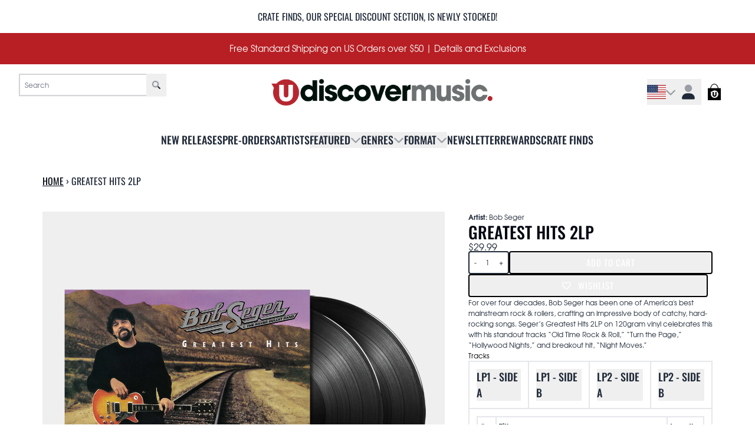

--- FILE ---
content_type: text/html; charset=utf-8
request_url: https://shop.udiscovermusic.com/products/bob-seger-the-silver-bullet-band-greatest-hits-2lp
body_size: 46683
content:
<!doctype html>
<html class="flex flex-col min-h-full" lang="en">
<head>
<script>
vice= {
  config: {
    viceAccountId: 'umusic',
    viceSiteId: 'udiscover',
    viceSectionId: ''
  }
}
</script>
<script src='//vice-prod.sdiapi.com/vice_loader/umusic/udiscover'></script>
<meta charset="utf-8">
  <meta name="robots" content="noai, noimageai">
  <meta http-equiv="X-UA-Compatible" content="IE=edge,chrome=1">
  <meta name="viewport" content="width=device-width,initial-scale=1,shrink-to-fit=no,viewport-fit=cover">
  <style data-shopify>
/* TYPOGRAPHY */@font-face {
  font-family: Oswald;
  font-weight: 500;
  font-style: normal;
  font-display: swap;
  src: url("//shop.udiscovermusic.com/cdn/fonts/oswald/oswald_n5.8ad4910bfdb43e150746ef7aa67f3553e3abe8e2.woff2") format("woff2"),
       url("//shop.udiscovermusic.com/cdn/fonts/oswald/oswald_n5.93ee52108163c48c91111cf33b0a57021467b66e.woff") format("woff");
}
@font-face {
  font-family: Oswald;
  font-weight: 400;
  font-style: normal;
  font-display: swap;
  src: url("//shop.udiscovermusic.com/cdn/fonts/oswald/oswald_n4.7760ed7a63e536050f64bb0607ff70ce07a480bd.woff2") format("woff2"),
       url("//shop.udiscovermusic.com/cdn/fonts/oswald/oswald_n4.ae5e497f60fc686568afe76e9ff1872693c533e9.woff") format("woff");
}
@font-face {
  font-family: Oswald;
  font-weight: 700;
  font-style: normal;
  font-display: swap;
  src: url("//shop.udiscovermusic.com/cdn/fonts/oswald/oswald_n7.b3ba3d6f1b341d51018e3cfba146932b55221727.woff2") format("woff2"),
       url("//shop.udiscovermusic.com/cdn/fonts/oswald/oswald_n7.6cec6bed2bb070310ad90e19ea7a56b65fd83c0b.woff") format("woff");
}
:root {
--typeface_primary: Oswald, sans-serif;--typeface_secondary: "tex-gyre-adventor", helvetica, sans-serif;--typeface_tertiary: 'Hind', system-ui, -apple-system, BlinkMacSystemFont, "Segoe UI", Roboto, "Helvetica Neue", Arial, "Noto Sans", sans-serif, "Apple Color Emoji", "Segoe UI Emoji", "Segoe UI Symbol", "Noto Color Emoji";--font_display_md: var(--typeface_primary);
  --font_display_md_weight: 500;
  --font_display_md_letter: 0.075rem;
  --font_display_md_line: 1.5;
  --font_display_md_text_transform: uppercase;--font_display_md_size: 1.375rem;
  --font_display_md_size_md: 1.375rem;--font_heading_2xl: var(--typeface_primary);
  --font_heading_2xl_weight: 500;
  --font_heading_2xl_letter: 0.0rem;
  --font_heading_2xl_line: 1.2;
  --font_heading_2xl_text_transform: uppercase;--font_heading_2xl_size: 2.0rem;
  --font_heading_2xl_size_md: 2.0rem;--font_heading_xl: var(--typeface_primary);
  --font_heading_xl_weight: 500;
  --font_heading_xl_letter: 0.0rem;
  --font_heading_xl_line: 1.2;
  --font_heading_xl_text_transform: uppercase;--font_heading_xl_size: 1.75rem;
  --font_heading_xl_size_md: 1.75rem;--font_heading_lg: var(--typeface_secondary);
  --font_heading_lg_weight: 500;
  --font_heading_lg_letter: 0.0rem;
  --font_heading_lg_line: 1;
  --font_heading_lg_text_transform: none;--font_heading_lg_size: 1.0rem;
  --font_heading_lg_size_md: 1.0rem;--font_heading_md: var(--typeface_primary);
  --font_heading_md_weight: 500;
  --font_heading_md_letter: 0.0rem;
  --font_heading_md_line: 1.5;
  --font_heading_md_text_transform: uppercase;--font_heading_md_size: 1.125rem;
  --font_heading_md_size_md: 1.125rem;--font_body_lg: var(--typeface_secondary);
  --font_body_lg_weight: 400;
  --font_body_lg_letter: 0.0rem;
  --font_body_lg_line: 1.4;
  --font_body_lg_text_transform: none;--font_body_lg_size: 0.9375rem;
  --font_body_lg_size_md: 0.9375rem;--font_body_md: var(--typeface_secondary);
  --font_body_md_weight: 400;
  --font_body_md_letter: 0.0rem;
  --font_body_md_line: 1.5;
  --font_body_md_text_transform: none;--font_body_md_size: 0.75rem;
  --font_body_md_size_md: 0.75rem;--font_body_sm: var(--typeface_primary);
  --font_body_sm_weight: 400;
  --font_body_sm_letter: 0.0rem;
  --font_body_sm_line: 1.5;
  --font_body_sm_text_transform: uppercase;--font_body_sm_size: 1.0rem;
  --font_body_sm_size_md: 1.0rem;--font_body_xs: var(--typeface_primary);
  --font_body_xs_weight: 700;
  --font_body_xs_letter: 0.01875rem;
  --font_body_xs_line: 1.5;
  --font_body_xs_text_transform: uppercase;--font_body_xs_size: 0.75rem;
  --font_body_xs_size_md: 0.75rem;--font_button: var(--typeface_primary);
  --font_button_weight: 400;
  --font_button_letter: 0.0625rem;
  --font_button_line: 1;
  --font_button_text_transform: uppercase;--font_button_size: 1.0rem;
  --font_button_size_md: 0.9375rem;--font_navigation_lg: var(--typeface_primary);
  --font_navigation_lg_weight: 500;
  --font_navigation_lg_letter: 0.0rem;
  --font_navigation_lg_line: 1.5;
  --font_navigation_lg_text_transform: uppercase;--font_navigation_lg_size: 1.375rem;
  --font_navigation_lg_size_md: 1.125rem;--font_navigation_md: var(--typeface_secondary);
  --font_navigation_md_weight: 400;
  --font_navigation_md_letter: 0.0rem;
  --font_navigation_md_line: 1.5;
  --font_navigation_md_text_transform: uppercase;--font_navigation_md_size: 1.0rem;
  --font_navigation_md_size_md: 0.875rem;--font_navigation_sm: var(--typeface_primary);
  --font_navigation_sm_weight: 400;
  --font_navigation_sm_letter: 0.0rem;
  --font_navigation_sm_line: 1.5;
  --font_navigation_sm_text_transform: uppercase;--font_navigation_sm_size: 0.75rem;
  --font_navigation_sm_size_md: 0.75rem;
}
/* TYPOGRAPHY */

</style>
  <style data-shopify>
  /**
      Set Color Variable from shopify
  */
  :root {
    --color-outline: #2563eb;
    --color-black: hsl(0 0% 5%);
    --color-white: hsl(0 0% 95%);
    --color-transparent: rgba(0,0,0,0);

    --color-gray-50: hsl(0 0% 98%);
    --color-gray-100: hsl(240 5% 96%);
    --color-gray-200: hsl(240 6% 90%);
    --color-gray-300: hsl(240 5% 84%);
    --color-gray-400: hsl(240 5% 65%);
    --color-gray-500: hsl(240 4% 46%);
    --color-gray-600: hsl(240 5% 34%);
    --color-gray-700: hsl(240 5% 26%);
    --color-gray-800: hsl(240 4% 16%);
    --color-gray-900: hsl(240 6% 10%);

    --color-gray-100-on: hsl(240 6% 10%);
    --color-gray-900-on: hsl(240 5% 96%);--scheme1-content-base:215 28% 17%;
      --scheme1-content-subtle:215 14% 34%;
      --scheme1-content-emphasis:224 71% 4%;
      --scheme1-content-heading:224 71% 4%;

      --scheme1-surface:0 0% 100%;
      --scheme1-surface-gradient: ;
      --scheme1-background:0 0% 100%;
      --scheme1-background-gradient: ;

      --scheme1-primary:358 71% 42%;
      --scheme1-primary-light:358 71% 62%;
      --scheme1-primary-dark:358 71% 22%;
      --scheme1-primary-on:0 0% 98%;
      --scheme1-primary-gradient: ;

      --scheme1-secondary:0 0% 0%;
      --scheme1-secondary-light:0 0% 20%;
      --scheme1-secondary-dark:0 0% 0%;
      --scheme1-secondary-on:0 0% 100%;
      --scheme1-secondary-gradient: ;

      --scheme1-tertiary:0 100% 46%;
      --scheme1-tertiary-light:0 100% 66%;
      --scheme1-tertiary-dark:0 100% 26%;
      --scheme1-tertiary-on:0 0% 98%;
      --scheme1-tertiary-gradient: ;--scheme1-notification-on:200 4% 13%;
      --scheme1-notification:220 6% 90%;
      --scheme1-notification-mix: hsl(211, 11%, 42%);--scheme1-success-on:150 3% 13%;
      --scheme1-success:141 79% 85%;
      --scheme1-success-mix: hsl(141, 22%, 39%);--scheme1-error-on:0 74% 42%;
      --scheme1-error:0 100% 97%;
      --scheme1-error-mix: hsl(0, 66%, 60%);--scheme2-content-base:215 28% 17%;
      --scheme2-content-subtle:215 14% 34%;
      --scheme2-content-emphasis:224 71% 4%;
      --scheme2-content-heading:221 39% 11%;

      --scheme2-surface:220 14% 96%;
      --scheme2-surface-gradient: ;
      --scheme2-background:220 6% 90%;
      --scheme2-background-gradient: ;

      --scheme2-primary:221 39% 11%;
      --scheme2-primary-light:221 39% 31%;
      --scheme2-primary-dark:0 0% 0%;
      --scheme2-primary-on:0 0% 98%;
      --scheme2-primary-gradient: ;

      --scheme2-secondary:217 19% 27%;
      --scheme2-secondary-light:217 19% 47%;
      --scheme2-secondary-dark:220 18% 7%;
      --scheme2-secondary-on:0 0% 98%;
      --scheme2-secondary-gradient: ;

      --scheme2-tertiary:215 14% 34%;
      --scheme2-tertiary-light:216 14% 54%;
      --scheme2-tertiary-dark:216 14% 14%;
      --scheme2-tertiary-on:0 0% 98%;
      --scheme2-tertiary-gradient: ;--scheme2-notification-on:200 4% 13%;
      --scheme2-notification:220 6% 90%;
      --scheme2-notification-mix: hsl(211, 11%, 42%);--scheme2-success-on:150 3% 13%;
      --scheme2-success:141 79% 85%;
      --scheme2-success-mix: hsl(141, 22%, 39%);--scheme2-error-on:0 74% 42%;
      --scheme2-error:0 100% 97%;
      --scheme2-error-mix: hsl(0, 66%, 60%);--scheme3-content-base:0 0% 97%;
      --scheme3-content-subtle:216 12% 84%;
      --scheme3-content-emphasis:210 20% 98%;
      --scheme3-content-heading:0 0% 97%;

      --scheme3-surface:358 71% 42%;
      --scheme3-surface-gradient: ;
      --scheme3-background:358 71% 42%;
      --scheme3-background-gradient: ;

      --scheme3-primary:0 0% 100%;
      --scheme3-primary-light:0 0% 100%;
      --scheme3-primary-dark:0 0% 80%;
      --scheme3-primary-on:0 0% 100%;
      --scheme3-primary-gradient: ;

      --scheme3-secondary:0 0% 0%;
      --scheme3-secondary-light:0 0% 20%;
      --scheme3-secondary-dark:0 0% 0%;
      --scheme3-secondary-on:0 0% 98%;
      --scheme3-secondary-gradient: ;

      --scheme3-tertiary:220 6% 90%;
      --scheme3-tertiary-light:0 0% 100%;
      --scheme3-tertiary-dark:220 6% 70%;
      --scheme3-tertiary-on:0 0% 98%;
      --scheme3-tertiary-gradient: ;--scheme3-notification-on:200 4% 13%;
      --scheme3-notification:220 6% 90%;
      --scheme3-notification-mix: hsl(211, 11%, 42%);--scheme3-success-on:150 3% 13%;
      --scheme3-success:141 79% 85%;
      --scheme3-success-mix: hsl(141, 22%, 39%);--scheme3-error-on:0 74% 42%;
      --scheme3-error:0 100% 97%;
      --scheme3-error-mix: hsl(0, 66%, 60%);--scheme4-content-base:0 0% 98%;
      --scheme4-content-subtle:220 6% 90%;
      --scheme4-content-emphasis:0 0% 100%;
      --scheme4-content-heading:0 0% 100%;

      --scheme4-surface:0 0% 0%;
      --scheme4-surface-gradient: ;
      --scheme4-background:0 0% 0%;
      --scheme4-background-gradient: ;

      --scheme4-primary:0 0% 100%;
      --scheme4-primary-light:0 0% 100%;
      --scheme4-primary-dark:0 0% 80%;
      --scheme4-primary-on:220 6% 90%;
      --scheme4-primary-gradient: ;

      --scheme4-secondary:0 100% 46%;
      --scheme4-secondary-light:0 100% 66%;
      --scheme4-secondary-dark:0 100% 26%;
      --scheme4-secondary-on:0 0% 98%;
      --scheme4-secondary-gradient: ;

      --scheme4-tertiary:220 6% 90%;
      --scheme4-tertiary-light:0 0% 100%;
      --scheme4-tertiary-dark:220 6% 70%;
      --scheme4-tertiary-on:0 0% 98%;
      --scheme4-tertiary-gradient: ;--scheme4-notification-on:200 4% 13%;
      --scheme4-notification:220 6% 90%;
      --scheme4-notification-mix: hsl(211, 11%, 42%);--scheme4-success-on:150 3% 13%;
      --scheme4-success:141 79% 85%;
      --scheme4-success-mix: hsl(141, 22%, 39%);--scheme4-error-on:0 74% 42%;
      --scheme4-error:0 100% 97%;
      --scheme4-error-mix: hsl(0, 66%, 60%);}.scheme-scheme1 {
        /* Content */
        --color-content-base: hsl(var(--scheme1-content-base));
        --color-content-subtle: hsl(var(--scheme1-content-subtle));
        --color-content-emphasis: hsl(var(--scheme1-content-emphasis));
        --color-content-heading: hsl(var(--scheme1-content-heading));

        /* Surface */
        --color-surface: hsl(var(--scheme1-surface, var(--scheme1-background)));--color-surface-gradient: hsl(var(--scheme1-surface));
        /* Background */
        --color-background: hsl(var(--scheme1-background));--color-background-gradient: hsl(var(--scheme1-background));/* Primary Color */
        --color-primary-on: hsl(var(--scheme1-primary-on));
        --color-primary: hsl(var(--scheme1-primary));
        --color-primary-dark: hsl(var(--scheme1-primary-dark));
        --color-primary-light: hsl(var(--scheme1-primary-light));--color-primary-gradient: hsl(var(--scheme1-primary));/* Secondary Color */
        --color-secondary-on: hsl(var(--scheme1-secondary-on));
        --color-secondary: hsl(var(--scheme1-secondary));
        --color-secondary-dark: hsl(var(--scheme1-secondary-dark));
        --color-secondary-light: hsl(var(--scheme1-secondary-light));--color-secondary-gradient: hsl(var(--scheme1-secondary));/* Tertiary Color */
        --color-tertiary-on: hsl(var(--scheme1-tertiary-on));
        --color-tertiary: hsl(var(--scheme1-tertiary));
        --color-tertiary-dark: hsl(var(--scheme1-tertiary-dark));
        --color-tertiary-light: hsl(var(--scheme1-tertiary-light));--color-tertiary-gradient: hsl(var(--scheme1-tertiary));/* Accent Colors */
        /* Notification */
        --color-on-notification: hsl(var(--scheme1-notification-on));
        --color-notification: hsl(var(--scheme1-notification));
        --color-notification-mix: var(--scheme1-notification-mix);

        /* Success */
        --color-on-success: hsl(var(--scheme1-success-on));
        --color-success: hsl(var(--scheme1-success));
        --color-success-mix: var(--scheme1-success-mix);

        /* Error */
        --color-on-error: hsl(var(--scheme1-error-on));
        --color-error-on: var(--color-on-error);
        --color-error: hsl(var(--scheme1-error));
        --color-error-mix: var(--scheme1-error-mix);--color-error-mix-on: var(--color-black);

        /* Section */--color-text: var(--color-content-base, var(--color-content-base));
        --color-border: var(--color-secondary, var(--border-default-color));
        /* Section */

        /* Tables BG Color */
        --color-table-bg: var(--color-default, var(--color-background));

        /* Input Color */
        --color-input-text: hsl(var(--scheme1-content-base));
      }
    .scheme-scheme2 {
        /* Content */
        --color-content-base: hsl(var(--scheme2-content-base));
        --color-content-subtle: hsl(var(--scheme2-content-subtle));
        --color-content-emphasis: hsl(var(--scheme2-content-emphasis));
        --color-content-heading: hsl(var(--scheme2-content-heading));

        /* Surface */
        --color-surface: hsl(var(--scheme2-surface, var(--scheme2-background)));--color-surface-gradient: hsl(var(--scheme2-surface));
        /* Background */
        --color-background: hsl(var(--scheme2-background));--color-background-gradient: hsl(var(--scheme2-background));/* Primary Color */
        --color-primary-on: hsl(var(--scheme2-primary-on));
        --color-primary: hsl(var(--scheme2-primary));
        --color-primary-dark: hsl(var(--scheme2-primary-dark));
        --color-primary-light: hsl(var(--scheme2-primary-light));--color-primary-gradient: hsl(var(--scheme2-primary));/* Secondary Color */
        --color-secondary-on: hsl(var(--scheme2-secondary-on));
        --color-secondary: hsl(var(--scheme2-secondary));
        --color-secondary-dark: hsl(var(--scheme2-secondary-dark));
        --color-secondary-light: hsl(var(--scheme2-secondary-light));--color-secondary-gradient: hsl(var(--scheme2-secondary));/* Tertiary Color */
        --color-tertiary-on: hsl(var(--scheme2-tertiary-on));
        --color-tertiary: hsl(var(--scheme2-tertiary));
        --color-tertiary-dark: hsl(var(--scheme2-tertiary-dark));
        --color-tertiary-light: hsl(var(--scheme2-tertiary-light));--color-tertiary-gradient: hsl(var(--scheme2-tertiary));/* Accent Colors */
        /* Notification */
        --color-on-notification: hsl(var(--scheme2-notification-on));
        --color-notification: hsl(var(--scheme2-notification));
        --color-notification-mix: var(--scheme2-notification-mix);

        /* Success */
        --color-on-success: hsl(var(--scheme2-success-on));
        --color-success: hsl(var(--scheme2-success));
        --color-success-mix: var(--scheme2-success-mix);

        /* Error */
        --color-on-error: hsl(var(--scheme2-error-on));
        --color-error-on: var(--color-on-error);
        --color-error: hsl(var(--scheme2-error));
        --color-error-mix: var(--scheme2-error-mix);--color-error-mix-on: var(--color-black);

        /* Section */--color-bg: var(--color-transparent, var(--color-background));--color-text: var(--color-content-base, var(--color-content-base));
        --color-border: var(--color-secondary, var(--border-default-color));
        /* Section */

        /* Tables BG Color */
        --color-table-bg: var(--color-default, var(--color-background));

        /* Input Color */
        --color-input-text: hsl(var(--scheme2-content-base));
      }
    .scheme-scheme3 {
        /* Content */
        --color-content-base: hsl(var(--scheme3-content-base));
        --color-content-subtle: hsl(var(--scheme3-content-subtle));
        --color-content-emphasis: hsl(var(--scheme3-content-emphasis));
        --color-content-heading: hsl(var(--scheme3-content-heading));

        /* Surface */
        --color-surface: hsl(var(--scheme3-surface, var(--scheme3-background)));--color-surface-gradient: hsl(var(--scheme3-surface));
        /* Background */
        --color-background: hsl(var(--scheme3-background));--color-background-gradient: hsl(var(--scheme3-background));/* Primary Color */
        --color-primary-on: hsl(var(--scheme3-primary-on));
        --color-primary: hsl(var(--scheme3-primary));
        --color-primary-dark: hsl(var(--scheme3-primary-dark));
        --color-primary-light: hsl(var(--scheme3-primary-light));--color-primary-gradient: hsl(var(--scheme3-primary));/* Secondary Color */
        --color-secondary-on: hsl(var(--scheme3-secondary-on));
        --color-secondary: hsl(var(--scheme3-secondary));
        --color-secondary-dark: hsl(var(--scheme3-secondary-dark));
        --color-secondary-light: hsl(var(--scheme3-secondary-light));--color-secondary-gradient: hsl(var(--scheme3-secondary));/* Tertiary Color */
        --color-tertiary-on: hsl(var(--scheme3-tertiary-on));
        --color-tertiary: hsl(var(--scheme3-tertiary));
        --color-tertiary-dark: hsl(var(--scheme3-tertiary-dark));
        --color-tertiary-light: hsl(var(--scheme3-tertiary-light));--color-tertiary-gradient: hsl(var(--scheme3-tertiary));/* Accent Colors */
        /* Notification */
        --color-on-notification: hsl(var(--scheme3-notification-on));
        --color-notification: hsl(var(--scheme3-notification));
        --color-notification-mix: var(--scheme3-notification-mix);

        /* Success */
        --color-on-success: hsl(var(--scheme3-success-on));
        --color-success: hsl(var(--scheme3-success));
        --color-success-mix: var(--scheme3-success-mix);

        /* Error */
        --color-on-error: hsl(var(--scheme3-error-on));
        --color-error-on: var(--color-on-error);
        --color-error: hsl(var(--scheme3-error));
        --color-error-mix: var(--scheme3-error-mix);--color-error-mix-on: var(--color-black);

        /* Section */--color-bg: var(--color-transparent, var(--color-background));--color-text: var(--color-content-base, var(--color-content-base));
        --color-border: var(--color-secondary, var(--border-default-color));
        /* Section */

        /* Tables BG Color */
        --color-table-bg: var(--color-default, var(--color-background));

        /* Input Color */
        --color-input-text: hsl(var(--scheme3-content-base));
      }
    .scheme-scheme4 {
        /* Content */
        --color-content-base: hsl(var(--scheme4-content-base));
        --color-content-subtle: hsl(var(--scheme4-content-subtle));
        --color-content-emphasis: hsl(var(--scheme4-content-emphasis));
        --color-content-heading: hsl(var(--scheme4-content-heading));

        /* Surface */
        --color-surface: hsl(var(--scheme4-surface, var(--scheme4-background)));--color-surface-gradient: hsl(var(--scheme4-surface));
        /* Background */
        --color-background: hsl(var(--scheme4-background));--color-background-gradient: hsl(var(--scheme4-background));/* Primary Color */
        --color-primary-on: hsl(var(--scheme4-primary-on));
        --color-primary: hsl(var(--scheme4-primary));
        --color-primary-dark: hsl(var(--scheme4-primary-dark));
        --color-primary-light: hsl(var(--scheme4-primary-light));--color-primary-gradient: hsl(var(--scheme4-primary));/* Secondary Color */
        --color-secondary-on: hsl(var(--scheme4-secondary-on));
        --color-secondary: hsl(var(--scheme4-secondary));
        --color-secondary-dark: hsl(var(--scheme4-secondary-dark));
        --color-secondary-light: hsl(var(--scheme4-secondary-light));--color-secondary-gradient: hsl(var(--scheme4-secondary));/* Tertiary Color */
        --color-tertiary-on: hsl(var(--scheme4-tertiary-on));
        --color-tertiary: hsl(var(--scheme4-tertiary));
        --color-tertiary-dark: hsl(var(--scheme4-tertiary-dark));
        --color-tertiary-light: hsl(var(--scheme4-tertiary-light));--color-tertiary-gradient: hsl(var(--scheme4-tertiary));/* Accent Colors */
        /* Notification */
        --color-on-notification: hsl(var(--scheme4-notification-on));
        --color-notification: hsl(var(--scheme4-notification));
        --color-notification-mix: var(--scheme4-notification-mix);

        /* Success */
        --color-on-success: hsl(var(--scheme4-success-on));
        --color-success: hsl(var(--scheme4-success));
        --color-success-mix: var(--scheme4-success-mix);

        /* Error */
        --color-on-error: hsl(var(--scheme4-error-on));
        --color-error-on: var(--color-on-error);
        --color-error: hsl(var(--scheme4-error));
        --color-error-mix: var(--scheme4-error-mix);--color-error-mix-on: var(--color-black);

        /* Section */--color-bg: var(--color-transparent, var(--color-background));--color-text: var(--color-content-base, var(--color-content-base));
        --color-border: var(--color-secondary, var(--border-default-color));
        /* Section */

        /* Tables BG Color */
        --color-table-bg: var(--color-default, var(--color-background));

        /* Input Color */
        --color-input-text: hsl(var(--scheme4-content-base));
      }
    
</style>

  <style data-shopify>:root {
    --border-default-width: 2px;
    --border-default-width-narrow: 2px;
    --border-default-width-wide: 1px;
    --border-default-radius: 0;
    --border-default-color: var(--color-content-subtle);
  }</style>
  <style data-shopify>
  :root {--button-px-sm: 0.75rem; --button-py-sm: 0.5rem; --button-px-md: 1rem; --button-py-md: 0.625rem; --button-px-lg: 1.25rem; --button-py-lg: 0.75rem; --button-font-size: var(--font_button_size);--button-all-border-radius: 4px;/* default */ --border-button-width: var(--border-default-width);--button-px-default: var(--button-px-lg);--button-py-default: var(--button-py-md);}

  .btn {--tw-shadow: 0 0px 0px 0 var(--button-shadow-color); --button-box-shadow: var(--tw-ring-offset-shadow, 0 0 rgba(0,0,0,0)), var(--tw-ring-shadow, 0 0 rgba(0,0,0,0)), var(--tw-shadow); display: flex; align-items: center; justify-content: center; text-align: center; cursor: pointer; position: relative; overflow: hidden; color: var(--button-color); border: var(--border-button-width) solid var(--border-color); border-radius: var(--button-all-border-radius); box-shadow: var(--button-box-shadow); padding: var(--button-py-default) var(--button-px-default); font-size: var(--button-font-size); font-family: var(--font_button); font-weight: var(--font_button_weight); letter-spacing: var(--font_button_letter); line-height: var(--font_button_line); text-transform: var(--font_button_text_transform); transition: .2s ease-out; --border-color: var(--default,var(--color-secondary)); --button-color: var(--color-secondary-on); --button-shadow-color: var(--color-secondary-20); text-decoration-color: transparent; --button-fill: var(--color-secondary);--button-fill-hover: var(--color-primary);}

  .btn:before,
  .btn:after {
    content: '';
    background: transparent;
    inset: 0;
    position: absolute;
    display: block;
    z-index: -1;
    transition: .2s ease-out;
    transform: translate3d(0,0,0);
  }
  .btn:before {
    background: var(--button-fill-hover);
    opacity: 0;
  }
  .btn:hover::before {
    opacity: var(--button-bg-opacity, 1);
  }

  .btn:after {
    background: var(--button-fill);
    opacity: var(--button-bg-opacity, 1);
  }
  .btn:hover::after {
    opacity: 0;
  }

  input.btn {
    background: var(--button-fill);
  }
  input.btn:before {
    display: none;
  }
  input.btn:after {
    display: none;
  }
  input.btn:hover {
    background: var(--button-fill-hover);
  }

  .btn--sm {
    --button-py-default: var(--button-py-sm);
    --button-px-default: var(--button-px-sm);
    font-size: max(calc(var(--button-font-size) * .618em ), 14px)
  }
  .btn--md {
    --button-py-default: var(--button-py-md);
    --button-px-default: var(--button-px-md);
  }
  .btn--lg {
    --button-py-default: var(--button-py-lg);
    --button-px-default: var(--button-px-lg);
  }

  .btn:hover,
  .btn--primary:hover {--border-color: var(--default,var(--color-primary)); --button-color: var(--color-primary-on); --button-shadow-color: var(--color-primary-20); text-decoration-color: transparent;}

  .btn--secondary {--border-color: var(--default,var(--color-secondary)); --button-color: var(--color-secondary-on); --button-shadow-color: var(--color-secondary-20); text-decoration-color: transparent; --button-fill: var(--color-secondary);--button-fill-hover: var(- render 'case-colors-variables', color: 'transparent' -);}

  .btn--secondary:hover {--button-color: var(--color-secondary); --border-color: var(--default,var(--color-secondary)); --button-shadow-color: var(--color-secondary-20); text-decoration-color: transparent;}

  .btn--tertiary {--button-color: var(--color-tertiary); --border-color: var(--default, var(--color-tertiary)); --button-shadow-color: transparent; border-width: 0; text-decoration: underline; text-underline-offset: var(--button-py-default); text-decoration-thickness: var(--border-default-width-default); text-decoration-color: var(--default, var(--color-tertiary)); --button-fill: var(--color-transparent);--button-fill-hover: var(--color-transparent);}

  .btn--tertiary:hover {--button-color: var(--color-primary); --border-color: var(--default, var(--color-primary)); --button-shadow-color: transparent; border-width: 0; text-decoration: underline; text-underline-offset: var(--button-py-default); text-decoration-thickness: var(--border-default-width-default); text-decoration-color: var(--default, var(--color-primary));}

  .btn--light {--border-color: var(--color-gray-100,var(--color-gray-100)); --button-color: var(--color-gray-100-on); --button-shadow-color: var(--color-gray-100-20); text-decoration-color: transparent; --button-fill: var(--color-gray-100);--button-fill-hover: var(--color-gray-100);}

  .btn--light:hover {--border-color: var(--color-gray-100,var(--color-gray-100)); --button-color: var(--color-gray-100-on); --button-shadow-color: var(--color-gray-100-20); text-decoration-color: transparent;}

  .btn--dark {--border-color: var(--color-gray-900,var(--color-gray-900)); --button-color: var(--color-gray-900-on); --button-shadow-color: var(--color-gray-900-20); text-decoration-color: transparent; --button-fill: var(--color-gray-900);--button-fill-hover: var(--color-gray-900);}

  .btn--dark:hover {--border-color: var(--color-gray-900,var(--color-gray-900)); --button-color: var(--color-gray-900-on); --button-shadow-color: var(--color-gray-900-20); text-decoration-color: transparent;}

  @media screen and (min-width: 48em) {
    .btn {
      --button-font-size: var(--font_button_size_md);
    }
  }
</style>

  <style data-shopify>
:root {
  --gap-sm-2xs: 0.25rem;
  --gap-sm-xs: 0.5rem;
  --gap-sm-sm: 0.75rem;
  --gap-sm-md: 1.0rem;
  --gap-sm-lg: 1.25rem;
  --gap-sm-xl: 1.5rem;
  --gap-sm-2xl: 2.0rem;
  --gap-lg-2xs: 0.5rem;
  --gap-lg-xs: 1.0rem;
  --gap-lg-sm: 1.5rem;
  --gap-lg-md: 2.0rem;
  --gap-lg-lg: 2.5rem;
  --gap-lg-xl: 3.0rem;
  --gap-lg-2xl: 3.5rem;
  --gap-container-2xs: 0.5rem;
  --gap-container-xs: 1.0rem;
  --gap-container-sm: 2.0rem;
  --gap-container-md: 3.0rem;
  --gap-container-lg: 4.0rem;
  --gap-container-xl: 5.0rem;
  --gap-container-2xl: 6.0rem;
  --padding-xs-2xs: 0.125rem;
  --padding-xs-xs: 0.25rem;
  --padding-xs-sm: 0.375rem;
  --padding-xs-md: 0.5rem;
  --padding-xs-lg: 0.625rem;
  --padding-xs-xl: 0.75rem;
  --padding-xs-2xl: 1.0rem;
  --padding-sm-2xs: 0.25rem;
  --padding-sm-xs: 0.5rem;
  --padding-sm-sm: 0.75rem;
  --padding-sm-md: 1.0rem;
  --padding-sm-lg: 1.25rem;
  --padding-sm-xl: 1.5rem;
  --padding-sm-2xl: 2.0rem;
  --padding-lg-2xs: 0.5rem;
  --padding-lg-xs: 1.0rem;
  --padding-lg-sm: 1.5rem;
  --padding-lg-md: 2.0rem;
  --padding-lg-lg: 2.5rem;
  --padding-lg-xl: 3.0rem;
  --padding-lg-2xl: 3.5rem;
  --padding-container-2xs: 0.5rem;
  --padding-container-xs: 1.0rem;
  --padding-container-sm: 2.0rem;
  --padding-container-md: 3.0rem;
  --padding-container-lg: 4.0rem;
  --padding-container-xl: 5.0rem;
  --padding-container-2xl: 6.0rem;
  --padding-section-desktop-2xs: .5rem;
  --padding-section-desktop-xs: 1rem;
  --padding-section-desktop-sm: 2rem;
  --padding-section-desktop-md: 3rem;
  --padding-section-desktop-lg: 4rem;
  --padding-section-desktop-xl: 5rem;
  --padding-section-desktop-2xl: 6rem;
  --padding-section-mobile-2xs: .25rem;
  --padding-section-mobile-xs: .5rem;
  --padding-section-mobile-sm: 1.5rem;
  --padding-section-mobile-md: 2rem;
  --padding-section-mobile-lg: 2.5rem;
  --padding-section-mobile-xl: 3rem;
  --padding-section-mobile-2xl: 4rem;
  --margin-sm-2xs: 0.25rem;
  --margin-sm-xs: 0.5rem;
  --margin-sm-sm: 0.75rem;
  --margin-sm-md: 1.0rem;
  --margin-sm-lg: 1.25rem;
  --margin-sm-xl: 1.5rem;
  --margin-sm-2xl: 2.0rem;
  --margin-lg-2xs: 0.5rem;
  --margin-lg-xs: 1.0rem;
  --margin-lg-sm: 1.5rem;
  --margin-lg-md: 2.0rem;
  --margin-lg-lg: 2.5rem;
  --margin-lg-xl: 3.0rem;
  --margin-lg-2xl: 3.5rem;
  --margin-container-2xs: 0.5rem;
  --margin-container-xs: 1.0rem;
  --margin-container-sm: 2.0rem;
  --margin-container-md: 3.0rem;
  --margin-container-lg: 4.0rem;
  --margin-container-xl: 5.0rem;
  --margin-container-2xl: 6.0rem;
  --w-tooltip-sm: 180px;
  --w-tooltip-md: 210px;
  --w-tooltip-lg: 240px;
  --w-tooltip-xl: 270px;

  --container-max-w-sm: 100rem;
  --container-max-w-lg: 200rem;--select-pad-r: calc(var(--border-default-width) + 1rem + (2 * var(--padding-sm-xs)));
}

</style>
  <link href="//shop.udiscovermusic.com/cdn/shop/t/103/assets/styles-critical.bundle.css?v=34754039430023768241758896190" rel="stylesheet" type="text/css" media="all" />
  <title>Bob Seger -
Bob Seger &amp; the Silver Bullet Band - Greatest Hits 2LP - uDiscover Music</title>
<script>
    window.theme_version = '2.39.1';
</script>
<script src="//shop.udiscovermusic.com/cdn/shop/t/103/assets/runtime.bundle.js?v=144738403040859551971758896187"></script><script defer="defer" src="//shop.udiscovermusic.com/cdn/shop/t/103/assets/geolocation.bundle.js?v=134676996089349896181758896189"></script>
<script>
  window.dataLayer = window.dataLayer || [];
  
window.dataLayer.push({
    event:'page_data_loaded',
    user: {
      logged_in: 'false'
    },
    pageType: 'product',
    platform: 'shopify',
    shopify_consent: 'true',
    platform_theme: 'global',
    platform_version: window.theme_version
  });
</script>

<script>(function(w,d,s,l,i){w[l]=w[l]||[];w[l].push({'gtm.start':
new Date().getTime(),event:'gtm.js'});var f=d.getElementsByTagName(s)[0],
j=d.createElement(s),dl=l!='dataLayer'?'&l='+l:'';j.async=true;j.src=
'https://www.googletagmanager.com/gtm.js?id='+i+dl;f.parentNode.insertBefore(j,f);
})(window,document,'script','dataLayer','GTM-P2D7SF');</script>

<link rel="canonical" href="https://shop.udiscovermusic.com/products/bob-seger-the-silver-bullet-band-greatest-hits-2lp">

  <script>window.performance && window.performance.mark && window.performance.mark('shopify.content_for_header.start');</script><meta name="facebook-domain-verification" content="ls5axhq32xakdyj4vaxzgd9jicpmf5">
<meta id="shopify-digital-wallet" name="shopify-digital-wallet" content="/6164840518/digital_wallets/dialog">
<meta name="shopify-checkout-api-token" content="a951e5fbbd0e64b55496e82642ae06e5">
<meta id="in-context-paypal-metadata" data-shop-id="6164840518" data-venmo-supported="false" data-environment="production" data-locale="en_US" data-paypal-v4="true" data-currency="USD">
<link rel="alternate" type="application/json+oembed" href="https://shop.udiscovermusic.com/products/bob-seger-the-silver-bullet-band-greatest-hits-2lp.oembed">
<script async="async" src="/checkouts/internal/preloads.js?locale=en-US"></script>
<link rel="preconnect" href="https://shop.app" crossorigin="anonymous">
<script async="async" src="https://shop.app/checkouts/internal/preloads.js?locale=en-US&shop_id=6164840518" crossorigin="anonymous"></script>
<script id="apple-pay-shop-capabilities" type="application/json">{"shopId":6164840518,"countryCode":"US","currencyCode":"USD","merchantCapabilities":["supports3DS"],"merchantId":"gid:\/\/shopify\/Shop\/6164840518","merchantName":"uDiscover Music","requiredBillingContactFields":["postalAddress","email","phone"],"requiredShippingContactFields":["postalAddress","email","phone"],"shippingType":"shipping","supportedNetworks":["visa","masterCard","amex","discover","elo","jcb"],"total":{"type":"pending","label":"uDiscover Music","amount":"1.00"},"shopifyPaymentsEnabled":true,"supportsSubscriptions":true}</script>
<script id="shopify-features" type="application/json">{"accessToken":"a951e5fbbd0e64b55496e82642ae06e5","betas":["rich-media-storefront-analytics"],"domain":"shop.udiscovermusic.com","predictiveSearch":true,"shopId":6164840518,"locale":"en"}</script>
<script>var Shopify = Shopify || {};
Shopify.shop = "udiscover.myshopify.com";
Shopify.locale = "en";
Shopify.currency = {"active":"USD","rate":"1.0"};
Shopify.country = "US";
Shopify.theme = {"name":"UMG2-2.39.1-Sep26 (Homepage Redesign 1.5 FORTER)","id":139669733453,"schema_name":"Rhythm","schema_version":"2.39.1","theme_store_id":null,"role":"main"};
Shopify.theme.handle = "null";
Shopify.theme.style = {"id":null,"handle":null};
Shopify.cdnHost = "shop.udiscovermusic.com/cdn";
Shopify.routes = Shopify.routes || {};
Shopify.routes.root = "/";</script>
<script type="module">!function(o){(o.Shopify=o.Shopify||{}).modules=!0}(window);</script>
<script>!function(o){function n(){var o=[];function n(){o.push(Array.prototype.slice.apply(arguments))}return n.q=o,n}var t=o.Shopify=o.Shopify||{};t.loadFeatures=n(),t.autoloadFeatures=n()}(window);</script>
<script>
  window.ShopifyPay = window.ShopifyPay || {};
  window.ShopifyPay.apiHost = "shop.app\/pay";
  window.ShopifyPay.redirectState = null;
</script>
<script id="shop-js-analytics" type="application/json">{"pageType":"product"}</script>
<script defer="defer" async type="module" src="//shop.udiscovermusic.com/cdn/shopifycloud/shop-js/modules/v2/client.init-shop-cart-sync_C5BV16lS.en.esm.js"></script>
<script defer="defer" async type="module" src="//shop.udiscovermusic.com/cdn/shopifycloud/shop-js/modules/v2/chunk.common_CygWptCX.esm.js"></script>
<script type="module">
  await import("//shop.udiscovermusic.com/cdn/shopifycloud/shop-js/modules/v2/client.init-shop-cart-sync_C5BV16lS.en.esm.js");
await import("//shop.udiscovermusic.com/cdn/shopifycloud/shop-js/modules/v2/chunk.common_CygWptCX.esm.js");

  window.Shopify.SignInWithShop?.initShopCartSync?.({"fedCMEnabled":true,"windoidEnabled":true});

</script>
<script>
  window.Shopify = window.Shopify || {};
  if (!window.Shopify.featureAssets) window.Shopify.featureAssets = {};
  window.Shopify.featureAssets['shop-js'] = {"shop-cart-sync":["modules/v2/client.shop-cart-sync_ZFArdW7E.en.esm.js","modules/v2/chunk.common_CygWptCX.esm.js"],"init-fed-cm":["modules/v2/client.init-fed-cm_CmiC4vf6.en.esm.js","modules/v2/chunk.common_CygWptCX.esm.js"],"shop-button":["modules/v2/client.shop-button_tlx5R9nI.en.esm.js","modules/v2/chunk.common_CygWptCX.esm.js"],"shop-cash-offers":["modules/v2/client.shop-cash-offers_DOA2yAJr.en.esm.js","modules/v2/chunk.common_CygWptCX.esm.js","modules/v2/chunk.modal_D71HUcav.esm.js"],"init-windoid":["modules/v2/client.init-windoid_sURxWdc1.en.esm.js","modules/v2/chunk.common_CygWptCX.esm.js"],"shop-toast-manager":["modules/v2/client.shop-toast-manager_ClPi3nE9.en.esm.js","modules/v2/chunk.common_CygWptCX.esm.js"],"init-shop-email-lookup-coordinator":["modules/v2/client.init-shop-email-lookup-coordinator_B8hsDcYM.en.esm.js","modules/v2/chunk.common_CygWptCX.esm.js"],"init-shop-cart-sync":["modules/v2/client.init-shop-cart-sync_C5BV16lS.en.esm.js","modules/v2/chunk.common_CygWptCX.esm.js"],"avatar":["modules/v2/client.avatar_BTnouDA3.en.esm.js"],"pay-button":["modules/v2/client.pay-button_FdsNuTd3.en.esm.js","modules/v2/chunk.common_CygWptCX.esm.js"],"init-customer-accounts":["modules/v2/client.init-customer-accounts_DxDtT_ad.en.esm.js","modules/v2/client.shop-login-button_C5VAVYt1.en.esm.js","modules/v2/chunk.common_CygWptCX.esm.js","modules/v2/chunk.modal_D71HUcav.esm.js"],"init-shop-for-new-customer-accounts":["modules/v2/client.init-shop-for-new-customer-accounts_ChsxoAhi.en.esm.js","modules/v2/client.shop-login-button_C5VAVYt1.en.esm.js","modules/v2/chunk.common_CygWptCX.esm.js","modules/v2/chunk.modal_D71HUcav.esm.js"],"shop-login-button":["modules/v2/client.shop-login-button_C5VAVYt1.en.esm.js","modules/v2/chunk.common_CygWptCX.esm.js","modules/v2/chunk.modal_D71HUcav.esm.js"],"init-customer-accounts-sign-up":["modules/v2/client.init-customer-accounts-sign-up_CPSyQ0Tj.en.esm.js","modules/v2/client.shop-login-button_C5VAVYt1.en.esm.js","modules/v2/chunk.common_CygWptCX.esm.js","modules/v2/chunk.modal_D71HUcav.esm.js"],"shop-follow-button":["modules/v2/client.shop-follow-button_Cva4Ekp9.en.esm.js","modules/v2/chunk.common_CygWptCX.esm.js","modules/v2/chunk.modal_D71HUcav.esm.js"],"checkout-modal":["modules/v2/client.checkout-modal_BPM8l0SH.en.esm.js","modules/v2/chunk.common_CygWptCX.esm.js","modules/v2/chunk.modal_D71HUcav.esm.js"],"lead-capture":["modules/v2/client.lead-capture_Bi8yE_yS.en.esm.js","modules/v2/chunk.common_CygWptCX.esm.js","modules/v2/chunk.modal_D71HUcav.esm.js"],"shop-login":["modules/v2/client.shop-login_D6lNrXab.en.esm.js","modules/v2/chunk.common_CygWptCX.esm.js","modules/v2/chunk.modal_D71HUcav.esm.js"],"payment-terms":["modules/v2/client.payment-terms_CZxnsJam.en.esm.js","modules/v2/chunk.common_CygWptCX.esm.js","modules/v2/chunk.modal_D71HUcav.esm.js"]};
</script>
<script>(function() {
  var isLoaded = false;
  function asyncLoad() {
    if (isLoaded) return;
    isLoaded = true;
    var urls = ["\/\/shopify.privy.com\/widget.js?shop=udiscover.myshopify.com","https:\/\/r2-t.trackedlink.net\/_dmspt.js?shop=udiscover.myshopify.com","https:\/\/str.rise-ai.com\/?shop=udiscover.myshopify.com","https:\/\/strn.rise-ai.com\/?shop=udiscover.myshopify.com","\/\/cdn.shopify.com\/proxy\/c21f58e6ec43f148b50d54d2ab9508a6a66dfd19183a8800d9631e343c9b15f3\/static.cdn.printful.com\/static\/js\/external\/shopify-product-customizer.js?v=0.28\u0026shop=udiscover.myshopify.com\u0026sp-cache-control=cHVibGljLCBtYXgtYWdlPTkwMA","https:\/\/cdn-loyalty.yotpo.com\/loader\/PsIBpKvsQKE7HGPS72SDkg.js?shop=udiscover.myshopify.com","https:\/\/cdn.attn.tv\/udiscover\/dtag.js?shop=udiscover.myshopify.com","https:\/\/size-guides.esc-apps-cdn.com\/1739199678-app.udiscover.myshopify.com.js?shop=udiscover.myshopify.com","https:\/\/connect.nosto.com\/include\/script\/shopify-6164840518.js?shop=udiscover.myshopify.com"];
    for (var i = 0; i < urls.length; i++) {
      var s = document.createElement('script');
      s.type = 'text/javascript';
      s.async = true;
      s.src = urls[i];
      var x = document.getElementsByTagName('script')[0];
      x.parentNode.insertBefore(s, x);
    }
  };
  if(window.attachEvent) {
    window.attachEvent('onload', asyncLoad);
  } else {
    window.addEventListener('load', asyncLoad, false);
  }
})();</script>
<script id="__st">var __st={"a":6164840518,"offset":-18000,"reqid":"46593074-d464-41aa-91e6-36f723dd3c0f-1768698860","pageurl":"shop.udiscovermusic.com\/products\/bob-seger-the-silver-bullet-band-greatest-hits-2lp","u":"29930138f3f3","p":"product","rtyp":"product","rid":4915883802701};</script>
<script>window.ShopifyPaypalV4VisibilityTracking = true;</script>
<script id="captcha-bootstrap">!function(){'use strict';const t='contact',e='account',n='new_comment',o=[[t,t],['blogs',n],['comments',n],[t,'customer']],c=[[e,'customer_login'],[e,'guest_login'],[e,'recover_customer_password'],[e,'create_customer']],r=t=>t.map((([t,e])=>`form[action*='/${t}']:not([data-nocaptcha='true']) input[name='form_type'][value='${e}']`)).join(','),a=t=>()=>t?[...document.querySelectorAll(t)].map((t=>t.form)):[];function s(){const t=[...o],e=r(t);return a(e)}const i='password',u='form_key',d=['recaptcha-v3-token','g-recaptcha-response','h-captcha-response',i],f=()=>{try{return window.sessionStorage}catch{return}},m='__shopify_v',_=t=>t.elements[u];function p(t,e,n=!1){try{const o=window.sessionStorage,c=JSON.parse(o.getItem(e)),{data:r}=function(t){const{data:e,action:n}=t;return t[m]||n?{data:e,action:n}:{data:t,action:n}}(c);for(const[e,n]of Object.entries(r))t.elements[e]&&(t.elements[e].value=n);n&&o.removeItem(e)}catch(o){console.error('form repopulation failed',{error:o})}}const l='form_type',E='cptcha';function T(t){t.dataset[E]=!0}const w=window,h=w.document,L='Shopify',v='ce_forms',y='captcha';let A=!1;((t,e)=>{const n=(g='f06e6c50-85a8-45c8-87d0-21a2b65856fe',I='https://cdn.shopify.com/shopifycloud/storefront-forms-hcaptcha/ce_storefront_forms_captcha_hcaptcha.v1.5.2.iife.js',D={infoText:'Protected by hCaptcha',privacyText:'Privacy',termsText:'Terms'},(t,e,n)=>{const o=w[L][v],c=o.bindForm;if(c)return c(t,g,e,D).then(n);var r;o.q.push([[t,g,e,D],n]),r=I,A||(h.body.append(Object.assign(h.createElement('script'),{id:'captcha-provider',async:!0,src:r})),A=!0)});var g,I,D;w[L]=w[L]||{},w[L][v]=w[L][v]||{},w[L][v].q=[],w[L][y]=w[L][y]||{},w[L][y].protect=function(t,e){n(t,void 0,e),T(t)},Object.freeze(w[L][y]),function(t,e,n,w,h,L){const[v,y,A,g]=function(t,e,n){const i=e?o:[],u=t?c:[],d=[...i,...u],f=r(d),m=r(i),_=r(d.filter((([t,e])=>n.includes(e))));return[a(f),a(m),a(_),s()]}(w,h,L),I=t=>{const e=t.target;return e instanceof HTMLFormElement?e:e&&e.form},D=t=>v().includes(t);t.addEventListener('submit',(t=>{const e=I(t);if(!e)return;const n=D(e)&&!e.dataset.hcaptchaBound&&!e.dataset.recaptchaBound,o=_(e),c=g().includes(e)&&(!o||!o.value);(n||c)&&t.preventDefault(),c&&!n&&(function(t){try{if(!f())return;!function(t){const e=f();if(!e)return;const n=_(t);if(!n)return;const o=n.value;o&&e.removeItem(o)}(t);const e=Array.from(Array(32),(()=>Math.random().toString(36)[2])).join('');!function(t,e){_(t)||t.append(Object.assign(document.createElement('input'),{type:'hidden',name:u})),t.elements[u].value=e}(t,e),function(t,e){const n=f();if(!n)return;const o=[...t.querySelectorAll(`input[type='${i}']`)].map((({name:t})=>t)),c=[...d,...o],r={};for(const[a,s]of new FormData(t).entries())c.includes(a)||(r[a]=s);n.setItem(e,JSON.stringify({[m]:1,action:t.action,data:r}))}(t,e)}catch(e){console.error('failed to persist form',e)}}(e),e.submit())}));const S=(t,e)=>{t&&!t.dataset[E]&&(n(t,e.some((e=>e===t))),T(t))};for(const o of['focusin','change'])t.addEventListener(o,(t=>{const e=I(t);D(e)&&S(e,y())}));const B=e.get('form_key'),M=e.get(l),P=B&&M;t.addEventListener('DOMContentLoaded',(()=>{const t=y();if(P)for(const e of t)e.elements[l].value===M&&p(e,B);[...new Set([...A(),...v().filter((t=>'true'===t.dataset.shopifyCaptcha))])].forEach((e=>S(e,t)))}))}(h,new URLSearchParams(w.location.search),n,t,e,['guest_login'])})(!0,!0)}();</script>
<script integrity="sha256-4kQ18oKyAcykRKYeNunJcIwy7WH5gtpwJnB7kiuLZ1E=" data-source-attribution="shopify.loadfeatures" defer="defer" src="//shop.udiscovermusic.com/cdn/shopifycloud/storefront/assets/storefront/load_feature-a0a9edcb.js" crossorigin="anonymous"></script>
<script crossorigin="anonymous" defer="defer" src="//shop.udiscovermusic.com/cdn/shopifycloud/storefront/assets/shopify_pay/storefront-65b4c6d7.js?v=20250812"></script>
<script data-source-attribution="shopify.dynamic_checkout.dynamic.init">var Shopify=Shopify||{};Shopify.PaymentButton=Shopify.PaymentButton||{isStorefrontPortableWallets:!0,init:function(){window.Shopify.PaymentButton.init=function(){};var t=document.createElement("script");t.src="https://shop.udiscovermusic.com/cdn/shopifycloud/portable-wallets/latest/portable-wallets.en.js",t.type="module",document.head.appendChild(t)}};
</script>
<script data-source-attribution="shopify.dynamic_checkout.buyer_consent">
  function portableWalletsHideBuyerConsent(e){var t=document.getElementById("shopify-buyer-consent"),n=document.getElementById("shopify-subscription-policy-button");t&&n&&(t.classList.add("hidden"),t.setAttribute("aria-hidden","true"),n.removeEventListener("click",e))}function portableWalletsShowBuyerConsent(e){var t=document.getElementById("shopify-buyer-consent"),n=document.getElementById("shopify-subscription-policy-button");t&&n&&(t.classList.remove("hidden"),t.removeAttribute("aria-hidden"),n.addEventListener("click",e))}window.Shopify?.PaymentButton&&(window.Shopify.PaymentButton.hideBuyerConsent=portableWalletsHideBuyerConsent,window.Shopify.PaymentButton.showBuyerConsent=portableWalletsShowBuyerConsent);
</script>
<script data-source-attribution="shopify.dynamic_checkout.cart.bootstrap">document.addEventListener("DOMContentLoaded",(function(){function t(){return document.querySelector("shopify-accelerated-checkout-cart, shopify-accelerated-checkout")}if(t())Shopify.PaymentButton.init();else{new MutationObserver((function(e,n){t()&&(Shopify.PaymentButton.init(),n.disconnect())})).observe(document.body,{childList:!0,subtree:!0})}}));
</script>
<link id="shopify-accelerated-checkout-styles" rel="stylesheet" media="screen" href="https://shop.udiscovermusic.com/cdn/shopifycloud/portable-wallets/latest/accelerated-checkout-backwards-compat.css" crossorigin="anonymous">
<style id="shopify-accelerated-checkout-cart">
        #shopify-buyer-consent {
  margin-top: 1em;
  display: inline-block;
  width: 100%;
}

#shopify-buyer-consent.hidden {
  display: none;
}

#shopify-subscription-policy-button {
  background: none;
  border: none;
  padding: 0;
  text-decoration: underline;
  font-size: inherit;
  cursor: pointer;
}

#shopify-subscription-policy-button::before {
  box-shadow: none;
}

      </style>

<script>window.performance && window.performance.mark && window.performance.mark('shopify.content_for_header.end');</script> 
<link rel="stylesheet" href="https://fonts.umgapps.com/udiscover_2/stylesheet.css"><link rel="stylesheet" href="https://use.typekit.net/lig3mgl.css"><style>
  dialog[open]::backdrop,
  .umg-backdrop {
    
      --theme-color: ;
      background: hsl(215 28% 17% / 0.4);
      -webkit-backdrop-filter: blur(10px);
      backdrop-filter: blur(10px);
  }
  
  #PBarNextFrameWrapper::backdrop,
  #web-pixels-helper-sandbox-container::backdrop {
    --theme-color: unset;
    background: unset;
    -webkit-backdrop-filter: unset;
    backdrop-filter: unset;
  }
</style>
  <link href="//shop.udiscovermusic.com/cdn/shop/t/103/assets/styles.bundle.css?v=36176189800518917081758896185" rel="stylesheet" type="text/css" media="print" id="styles_css_bundle" onload="this.media=`all`;this.removeAttribute(`onload`)" />
  <noscript><link href="//shop.udiscovermusic.com/cdn/shop/t/103/assets/styles.bundle.css?v=36176189800518917081758896185" rel="stylesheet" type="text/css" media="all" id="styles_css_bundle" /></noscript><script defer="defer" src="//shop.udiscovermusic.com/cdn/shop/t/103/assets/alpine.bundle.js?v=51576495562066854271758896185"></script><style data-shopify>.menu-nav .text_heading_md {
  font-size: 0.95em;
}

.carousel-slide:first-child .border-gray-100 {
  border: none;
}

@media (max-width: 768px) {
  .logo-container {
    padding-left: 20px;
    padding-right: 20px;
  }
}

#header__container--md .navigation-wrapper {
  background-color: #fff;
  padding-top: 8px;
  padding-bottom: 0px;
}

#header__container--md .header__column--logo {
  padding-left: 15px;
}

#header__container--md .header__column--actions {
  padding-right: 15px;
}

.newsletter-signup h2 {
  font-size: 1.5em;
}

@media (min-width: 768px) {
  .newsletter-signup {
    display: grid;
    gap: var(--gap-sm-sm);
    grid-template-columns: 1fr 2fr;
  }
}

footer img {
  filter: grayscale(100%);
}

.embla__dot>div,
.embla__button--prev>div,
.embla__button--next>div {
  border-radius: 100%;
}

.embla__dot[disabled=disabled]>div {
  border-radius: 100%;
  background-color: #B61F24 !important;
}

@media(max-width:768px) {
  .product_card .image-content-container {}

  .product__tag {
    display: none;
  }

  .tag--pre-order,
  .tag--signed {
    display: block;
  }
}


/* make whole banner clickable */
.hero-banner__content {
  top: 0;
  transform: unset;
  left: 0;
  width: 100%;
  bottom: 0;
}

.hero-banner__content>div {
  height: 100%;
}

.hero-banner__content a {
  top: 0;
  left: 0;
  width: 100%;
  bottom: 0;
  position: absolute;
  opacity: 0;
}

.template-collection-banner__heading .rte {
  max-width: 100%;
}

.template-collection-banner__heading .rte br {
  display: none;
}

.template__page--yotpo-rewards .yotpo-step-icon img,
.template__page--yotpo-rewards .yotpo-vip-tier-icon-wrapper svg,
.template__page--yotpo-rewards .yotpo-widget-campaign-widget-icon-container svg {
  margin: 0 auto;
}

/**********************
Wishlist
***********************/
.swym-ui-component
.swym-wishlist-grid
.swym-wishlist-item
.swym-add-to-cart-btn {
  display: none !important;
}
.template__product .swym-inject {
  margin: 0;
}
.template__product 
.wishlist__button {
  width: calc(100% - 0.5rem);
}
.swym-modal 
.swym-modal-content 
.swym-wishlist-container-title-bar {
  background-color: var(--color-tertiary);
}
.swym-ui-components 
.swym-modal 
.swym-modal-content 
.swym-close-btn 
span.swym-icon:before {
  color: #000;
}
.swym-modal 
.swym-modal-content 
.swym-wishlist-container-title-bar 
button {
  color: #000;
}
.swym-ui-component 
.swym-simple-wishlist-detail 
h2.swym-wishlist-main-title {
  text-transform: uppercase;
  font-weight: 700;
}
.swym-ui-component 
.swym-wishlist-grid 
div.swym-wishlist-item {
  border: 1px solid var(--color-gray-300);
}
.swym-ui-component 
.swym-wishlist-grid 
.swym-wishlist-item:hover {
  border: 1px solid var(--color-tertiary);
}
.swym-ui-component 
.swym-wishlist-grid 
.swym-wishlist-item h2.swym-title {
  overflow: visible;
  white-space: normal;
}
#swym-plugin 
div#swym-anchor.swym-heart 
a {
  width: 35px;
  height: 35px;
  border-radius: 50px;
  overflow: hidden;
}
#swym-plugin 
div#swym-anchor.swym-heart  
.swym-anchor-badge {
  background-color: var(--color-tertiary);
  border: 1px solid var(--color-tertiary);
  width: 20px;
  height: 20px;
  top: -8px;
  left: -8px;
  line-height: 14px;
}
#swym-plugin 
#swym-anchor.swym-heart 
i.swym-icon:after {
  font-size: 16px;
  top: 2px;
}

/****************************************
GEM ARTIST
(Remove when Artist Metaobject is pushed)
*****************************************/
.template__page--gem-45020545094-template {
  h1 {
    text-align: center;
  }

  .rte {
    max-width: none;
    margin: 0 auto;
  }

  .element-wrap:not([data-label="Heading"]) p a {
    color: rgb(215, 33, 46);
  }

  #MainContent>.gryffeditor {
    display: none;
  }
}</style><link rel="apple-touch-icon" sizes="180x180" href="//shop.udiscovermusic.com/cdn/shop/files/uDis-2025-Favicon.png?crop=center&height=180&v=1757354711&width=180">
    <link rel="icon" href="//shop.udiscovermusic.com/cdn/shop/files/uDis-2025-Favicon.png?crop=center&height=32&v=1757354711&width=32"><meta name="description" content="For over four decades, Bob Seger has been one of America&#39;s best mainstream rock &amp;amp; rollers, crafting an impressive body of catchy, hard-rocking songs. Seger’s Greatest Hits 2LP on 120gram vinyl celebrates this with his standout tracks “Old Time Rock &amp;amp; Roll,” “Turn the Page,” “Hollywood Nights,” and breakout hit,">

  <meta property="og:site_name" content="uDiscover Music">
  <meta property="og:url" content="https://shop.udiscovermusic.com/products/bob-seger-the-silver-bullet-band-greatest-hits-2lp">
  <meta property="og:title" content="Bob Seger - Bob Seger &amp;amp; the Silver Bullet Band - Greatest Hits 2LP - uDiscover Music">
  <meta property="og:type" content="product">
  <meta property="og:description" content="For over four decades, Bob Seger has been one of America&#39;s best mainstream rock &amp;amp; rollers, crafting an impressive body of catchy, hard-rocking songs. Seger’s Greatest Hits 2LP on 120gram vinyl celebrates this with his standout tracks “Old Time Rock &amp;amp; Roll,” “Turn the Page,” “Hollywood Nights,” and breakout hit,"><meta property="og:image" content="http://shop.udiscovermusic.com/cdn/shop/products/Bob-Seger-Greatest-Hits-2LP.png?v=1611346025">
  <meta property="og:image:secure_url" content="https://shop.udiscovermusic.com/cdn/shop/products/Bob-Seger-Greatest-Hits-2LP.png?v=1611346025">
  <meta property="og:image:width" content="1200">
  <meta property="og:image:height" content="1200"><meta property="og:price:amount" content="29.99">
    <meta property="og:price:currency" content="USD"><meta name="twitter:card" content="summary_large_image">
  <meta name="twitter:title" content="Bob Seger - Bob Seger &amp;amp; the Silver Bullet Band - Greatest Hits 2LP - uDiscover Music">
  <meta name="twitter:description" content="For over four decades, Bob Seger has been one of America&#39;s best mainstream rock &amp;amp; rollers, crafting an impressive body of catchy, hard-rocking songs. Seger’s Greatest Hits 2LP on 120gram vinyl celebrates this with his standout tracks “Old Time Rock &amp;amp; Roll,” “Turn the Page,” “Hollywood Nights,” and breakout hit,">
<script>
      window.dotDigital = {
        shopDomain: 'shop.udiscovermusic.com',
        insightId: 'DM-3992210444-02'
      }
    </script>
    
      <script>
        window.customerEmail = ''
        window.product = {
          title: `Greatest Hits 2LP`,
          url: '/products/bob-seger-the-silver-bullet-band-greatest-hits-2lp',
          featuredImage: 'products/Bob-Seger-Greatest-Hits-2LP.png',
          sku: '0602557499414',
          price: '$29.99',
          currency: 'USD',
          brand: 'BrandDrop'
        }
      </script>
    
    <script defer="defer" src="//shop.udiscovermusic.com/cdn/shop/t/103/assets/dot-digital.bundle.js?v=118135084937053592381758896187"></script><!-- BEGIN app block: shopify://apps/yotpo-loyalty-rewards/blocks/loader-app-embed-block/2f9660df-5018-4e02-9868-ee1fb88d6ccd -->
    <script src="https://cdn-widgetsrepository.yotpo.com/v1/loader/PsIBpKvsQKE7HGPS72SDkg" async></script>




<!-- END app block --><script src="https://cdn.shopify.com/extensions/019ba25f-3f0c-753c-b178-f52f3fda4dbd/nosto-personalization-188/assets/market-init.js" type="text/javascript" defer="defer"></script>
<link href="https://monorail-edge.shopifysvc.com" rel="dns-prefetch">
<script>(function(){if ("sendBeacon" in navigator && "performance" in window) {try {var session_token_from_headers = performance.getEntriesByType('navigation')[0].serverTiming.find(x => x.name == '_s').description;} catch {var session_token_from_headers = undefined;}var session_cookie_matches = document.cookie.match(/_shopify_s=([^;]*)/);var session_token_from_cookie = session_cookie_matches && session_cookie_matches.length === 2 ? session_cookie_matches[1] : "";var session_token = session_token_from_headers || session_token_from_cookie || "";function handle_abandonment_event(e) {var entries = performance.getEntries().filter(function(entry) {return /monorail-edge.shopifysvc.com/.test(entry.name);});if (!window.abandonment_tracked && entries.length === 0) {window.abandonment_tracked = true;var currentMs = Date.now();var navigation_start = performance.timing.navigationStart;var payload = {shop_id: 6164840518,url: window.location.href,navigation_start,duration: currentMs - navigation_start,session_token,page_type: "product"};window.navigator.sendBeacon("https://monorail-edge.shopifysvc.com/v1/produce", JSON.stringify({schema_id: "online_store_buyer_site_abandonment/1.1",payload: payload,metadata: {event_created_at_ms: currentMs,event_sent_at_ms: currentMs}}));}}window.addEventListener('pagehide', handle_abandonment_event);}}());</script>
<script id="web-pixels-manager-setup">(function e(e,d,r,n,o){if(void 0===o&&(o={}),!Boolean(null===(a=null===(i=window.Shopify)||void 0===i?void 0:i.analytics)||void 0===a?void 0:a.replayQueue)){var i,a;window.Shopify=window.Shopify||{};var t=window.Shopify;t.analytics=t.analytics||{};var s=t.analytics;s.replayQueue=[],s.publish=function(e,d,r){return s.replayQueue.push([e,d,r]),!0};try{self.performance.mark("wpm:start")}catch(e){}var l=function(){var e={modern:/Edge?\/(1{2}[4-9]|1[2-9]\d|[2-9]\d{2}|\d{4,})\.\d+(\.\d+|)|Firefox\/(1{2}[4-9]|1[2-9]\d|[2-9]\d{2}|\d{4,})\.\d+(\.\d+|)|Chrom(ium|e)\/(9{2}|\d{3,})\.\d+(\.\d+|)|(Maci|X1{2}).+ Version\/(15\.\d+|(1[6-9]|[2-9]\d|\d{3,})\.\d+)([,.]\d+|)( \(\w+\)|)( Mobile\/\w+|) Safari\/|Chrome.+OPR\/(9{2}|\d{3,})\.\d+\.\d+|(CPU[ +]OS|iPhone[ +]OS|CPU[ +]iPhone|CPU IPhone OS|CPU iPad OS)[ +]+(15[._]\d+|(1[6-9]|[2-9]\d|\d{3,})[._]\d+)([._]\d+|)|Android:?[ /-](13[3-9]|1[4-9]\d|[2-9]\d{2}|\d{4,})(\.\d+|)(\.\d+|)|Android.+Firefox\/(13[5-9]|1[4-9]\d|[2-9]\d{2}|\d{4,})\.\d+(\.\d+|)|Android.+Chrom(ium|e)\/(13[3-9]|1[4-9]\d|[2-9]\d{2}|\d{4,})\.\d+(\.\d+|)|SamsungBrowser\/([2-9]\d|\d{3,})\.\d+/,legacy:/Edge?\/(1[6-9]|[2-9]\d|\d{3,})\.\d+(\.\d+|)|Firefox\/(5[4-9]|[6-9]\d|\d{3,})\.\d+(\.\d+|)|Chrom(ium|e)\/(5[1-9]|[6-9]\d|\d{3,})\.\d+(\.\d+|)([\d.]+$|.*Safari\/(?![\d.]+ Edge\/[\d.]+$))|(Maci|X1{2}).+ Version\/(10\.\d+|(1[1-9]|[2-9]\d|\d{3,})\.\d+)([,.]\d+|)( \(\w+\)|)( Mobile\/\w+|) Safari\/|Chrome.+OPR\/(3[89]|[4-9]\d|\d{3,})\.\d+\.\d+|(CPU[ +]OS|iPhone[ +]OS|CPU[ +]iPhone|CPU IPhone OS|CPU iPad OS)[ +]+(10[._]\d+|(1[1-9]|[2-9]\d|\d{3,})[._]\d+)([._]\d+|)|Android:?[ /-](13[3-9]|1[4-9]\d|[2-9]\d{2}|\d{4,})(\.\d+|)(\.\d+|)|Mobile Safari.+OPR\/([89]\d|\d{3,})\.\d+\.\d+|Android.+Firefox\/(13[5-9]|1[4-9]\d|[2-9]\d{2}|\d{4,})\.\d+(\.\d+|)|Android.+Chrom(ium|e)\/(13[3-9]|1[4-9]\d|[2-9]\d{2}|\d{4,})\.\d+(\.\d+|)|Android.+(UC? ?Browser|UCWEB|U3)[ /]?(15\.([5-9]|\d{2,})|(1[6-9]|[2-9]\d|\d{3,})\.\d+)\.\d+|SamsungBrowser\/(5\.\d+|([6-9]|\d{2,})\.\d+)|Android.+MQ{2}Browser\/(14(\.(9|\d{2,})|)|(1[5-9]|[2-9]\d|\d{3,})(\.\d+|))(\.\d+|)|K[Aa][Ii]OS\/(3\.\d+|([4-9]|\d{2,})\.\d+)(\.\d+|)/},d=e.modern,r=e.legacy,n=navigator.userAgent;return n.match(d)?"modern":n.match(r)?"legacy":"unknown"}(),u="modern"===l?"modern":"legacy",c=(null!=n?n:{modern:"",legacy:""})[u],f=function(e){return[e.baseUrl,"/wpm","/b",e.hashVersion,"modern"===e.buildTarget?"m":"l",".js"].join("")}({baseUrl:d,hashVersion:r,buildTarget:u}),m=function(e){var d=e.version,r=e.bundleTarget,n=e.surface,o=e.pageUrl,i=e.monorailEndpoint;return{emit:function(e){var a=e.status,t=e.errorMsg,s=(new Date).getTime(),l=JSON.stringify({metadata:{event_sent_at_ms:s},events:[{schema_id:"web_pixels_manager_load/3.1",payload:{version:d,bundle_target:r,page_url:o,status:a,surface:n,error_msg:t},metadata:{event_created_at_ms:s}}]});if(!i)return console&&console.warn&&console.warn("[Web Pixels Manager] No Monorail endpoint provided, skipping logging."),!1;try{return self.navigator.sendBeacon.bind(self.navigator)(i,l)}catch(e){}var u=new XMLHttpRequest;try{return u.open("POST",i,!0),u.setRequestHeader("Content-Type","text/plain"),u.send(l),!0}catch(e){return console&&console.warn&&console.warn("[Web Pixels Manager] Got an unhandled error while logging to Monorail."),!1}}}}({version:r,bundleTarget:l,surface:e.surface,pageUrl:self.location.href,monorailEndpoint:e.monorailEndpoint});try{o.browserTarget=l,function(e){var d=e.src,r=e.async,n=void 0===r||r,o=e.onload,i=e.onerror,a=e.sri,t=e.scriptDataAttributes,s=void 0===t?{}:t,l=document.createElement("script"),u=document.querySelector("head"),c=document.querySelector("body");if(l.async=n,l.src=d,a&&(l.integrity=a,l.crossOrigin="anonymous"),s)for(var f in s)if(Object.prototype.hasOwnProperty.call(s,f))try{l.dataset[f]=s[f]}catch(e){}if(o&&l.addEventListener("load",o),i&&l.addEventListener("error",i),u)u.appendChild(l);else{if(!c)throw new Error("Did not find a head or body element to append the script");c.appendChild(l)}}({src:f,async:!0,onload:function(){if(!function(){var e,d;return Boolean(null===(d=null===(e=window.Shopify)||void 0===e?void 0:e.analytics)||void 0===d?void 0:d.initialized)}()){var d=window.webPixelsManager.init(e)||void 0;if(d){var r=window.Shopify.analytics;r.replayQueue.forEach((function(e){var r=e[0],n=e[1],o=e[2];d.publishCustomEvent(r,n,o)})),r.replayQueue=[],r.publish=d.publishCustomEvent,r.visitor=d.visitor,r.initialized=!0}}},onerror:function(){return m.emit({status:"failed",errorMsg:"".concat(f," has failed to load")})},sri:function(e){var d=/^sha384-[A-Za-z0-9+/=]+$/;return"string"==typeof e&&d.test(e)}(c)?c:"",scriptDataAttributes:o}),m.emit({status:"loading"})}catch(e){m.emit({status:"failed",errorMsg:(null==e?void 0:e.message)||"Unknown error"})}}})({shopId: 6164840518,storefrontBaseUrl: "https://shop.udiscovermusic.com",extensionsBaseUrl: "https://extensions.shopifycdn.com/cdn/shopifycloud/web-pixels-manager",monorailEndpoint: "https://monorail-edge.shopifysvc.com/unstable/produce_batch",surface: "storefront-renderer",enabledBetaFlags: ["2dca8a86"],webPixelsConfigList: [{"id":"717455437","configuration":"{\"accountID\":\"shopify-6164840518\", \"endpoint\":\"https:\/\/connect.nosto.com\"}","eventPayloadVersion":"v1","runtimeContext":"STRICT","scriptVersion":"85848493c2a1c7a4bbf22728b6f9f31f","type":"APP","apiClientId":272825,"privacyPurposes":["ANALYTICS","MARKETING"],"dataSharingAdjustments":{"protectedCustomerApprovalScopes":["read_customer_personal_data"]}},{"id":"696189005","configuration":"{\"gtm_id\":\"GTM-P2D7SF\"}","eventPayloadVersion":"v1","runtimeContext":"LAX","scriptVersion":"052627b0966f79e32e910ef5a9485f37","type":"APP","apiClientId":37773246465,"privacyPurposes":["ANALYTICS","MARKETING","SALE_OF_DATA"],"dataSharingAdjustments":{"protectedCustomerApprovalScopes":["read_customer_address","read_customer_email","read_customer_name","read_customer_phone","read_customer_personal_data"]}},{"id":"297828429","configuration":"{\"swymApiEndpoint\":\"https:\/\/swymstore-v3premium-01.swymrelay.com\",\"swymTier\":\"v3premium-01\"}","eventPayloadVersion":"v1","runtimeContext":"STRICT","scriptVersion":"5b6f6917e306bc7f24523662663331c0","type":"APP","apiClientId":1350849,"privacyPurposes":["ANALYTICS","MARKETING","PREFERENCES"],"dataSharingAdjustments":{"protectedCustomerApprovalScopes":["read_customer_email","read_customer_name","read_customer_personal_data","read_customer_phone"]}},{"id":"263159885","configuration":"{\"env\":\"prod\"}","eventPayloadVersion":"v1","runtimeContext":"LAX","scriptVersion":"3dbd78f0aeeb2c473821a9db9e2dd54a","type":"APP","apiClientId":3977633,"privacyPurposes":["ANALYTICS","MARKETING"],"dataSharingAdjustments":{"protectedCustomerApprovalScopes":["read_customer_address","read_customer_email","read_customer_name","read_customer_personal_data","read_customer_phone"]}},{"id":"94896205","configuration":"{\"pixel_id\":\"1655010567856781\",\"pixel_type\":\"facebook_pixel\",\"metaapp_system_user_token\":\"-\"}","eventPayloadVersion":"v1","runtimeContext":"OPEN","scriptVersion":"ca16bc87fe92b6042fbaa3acc2fbdaa6","type":"APP","apiClientId":2329312,"privacyPurposes":["ANALYTICS","MARKETING","SALE_OF_DATA"],"dataSharingAdjustments":{"protectedCustomerApprovalScopes":["read_customer_address","read_customer_email","read_customer_name","read_customer_personal_data","read_customer_phone"]}},{"id":"31817805","configuration":"{\"storeIdentity\":\"udiscover.myshopify.com\",\"baseURL\":\"https:\\\/\\\/api.printful.com\\\/shopify-pixels\"}","eventPayloadVersion":"v1","runtimeContext":"STRICT","scriptVersion":"74f275712857ab41bea9d998dcb2f9da","type":"APP","apiClientId":156624,"privacyPurposes":["ANALYTICS","MARKETING","SALE_OF_DATA"],"dataSharingAdjustments":{"protectedCustomerApprovalScopes":["read_customer_address","read_customer_email","read_customer_name","read_customer_personal_data","read_customer_phone"]}},{"id":"95780941","eventPayloadVersion":"1","runtimeContext":"LAX","scriptVersion":"1","type":"CUSTOM","privacyPurposes":["ANALYTICS","MARKETING","SALE_OF_DATA"],"name":"Server Side Hashing"},{"id":"104857677","eventPayloadVersion":"1","runtimeContext":"LAX","scriptVersion":"1","type":"CUSTOM","privacyPurposes":[],"name":"Forter"},{"id":"shopify-app-pixel","configuration":"{}","eventPayloadVersion":"v1","runtimeContext":"STRICT","scriptVersion":"0450","apiClientId":"shopify-pixel","type":"APP","privacyPurposes":["ANALYTICS","MARKETING"]},{"id":"shopify-custom-pixel","eventPayloadVersion":"v1","runtimeContext":"LAX","scriptVersion":"0450","apiClientId":"shopify-pixel","type":"CUSTOM","privacyPurposes":["ANALYTICS","MARKETING"]}],isMerchantRequest: false,initData: {"shop":{"name":"uDiscover Music","paymentSettings":{"currencyCode":"USD"},"myshopifyDomain":"udiscover.myshopify.com","countryCode":"US","storefrontUrl":"https:\/\/shop.udiscovermusic.com"},"customer":null,"cart":null,"checkout":null,"productVariants":[{"price":{"amount":29.99,"currencyCode":"USD"},"product":{"title":"Greatest Hits 2LP","vendor":"Bob Seger","id":"4915883802701","untranslatedTitle":"Greatest Hits 2LP","url":"\/products\/bob-seger-the-silver-bullet-band-greatest-hits-2lp","type":"2LP"},"id":"33298229788749","image":{"src":"\/\/shop.udiscovermusic.com\/cdn\/shop\/products\/Bob-Seger-Greatest-Hits-2LP.png?v=1611346025"},"sku":"0602557499414","title":"Default Title","untranslatedTitle":"Default Title"}],"purchasingCompany":null},},"https://shop.udiscovermusic.com/cdn","fcfee988w5aeb613cpc8e4bc33m6693e112",{"modern":"","legacy":""},{"shopId":"6164840518","storefrontBaseUrl":"https:\/\/shop.udiscovermusic.com","extensionBaseUrl":"https:\/\/extensions.shopifycdn.com\/cdn\/shopifycloud\/web-pixels-manager","surface":"storefront-renderer","enabledBetaFlags":"[\"2dca8a86\"]","isMerchantRequest":"false","hashVersion":"fcfee988w5aeb613cpc8e4bc33m6693e112","publish":"custom","events":"[[\"page_viewed\",{}],[\"product_viewed\",{\"productVariant\":{\"price\":{\"amount\":29.99,\"currencyCode\":\"USD\"},\"product\":{\"title\":\"Greatest Hits 2LP\",\"vendor\":\"Bob Seger\",\"id\":\"4915883802701\",\"untranslatedTitle\":\"Greatest Hits 2LP\",\"url\":\"\/products\/bob-seger-the-silver-bullet-band-greatest-hits-2lp\",\"type\":\"2LP\"},\"id\":\"33298229788749\",\"image\":{\"src\":\"\/\/shop.udiscovermusic.com\/cdn\/shop\/products\/Bob-Seger-Greatest-Hits-2LP.png?v=1611346025\"},\"sku\":\"0602557499414\",\"title\":\"Default Title\",\"untranslatedTitle\":\"Default Title\"}}]]"});</script><script>
  window.ShopifyAnalytics = window.ShopifyAnalytics || {};
  window.ShopifyAnalytics.meta = window.ShopifyAnalytics.meta || {};
  window.ShopifyAnalytics.meta.currency = 'USD';
  var meta = {"product":{"id":4915883802701,"gid":"gid:\/\/shopify\/Product\/4915883802701","vendor":"Bob Seger","type":"2LP","handle":"bob-seger-the-silver-bullet-band-greatest-hits-2lp","variants":[{"id":33298229788749,"price":2999,"name":"Greatest Hits 2LP","public_title":null,"sku":"0602557499414"}],"remote":false},"page":{"pageType":"product","resourceType":"product","resourceId":4915883802701,"requestId":"46593074-d464-41aa-91e6-36f723dd3c0f-1768698860"}};
  for (var attr in meta) {
    window.ShopifyAnalytics.meta[attr] = meta[attr];
  }
</script>
<script class="analytics">
  (function () {
    var customDocumentWrite = function(content) {
      var jquery = null;

      if (window.jQuery) {
        jquery = window.jQuery;
      } else if (window.Checkout && window.Checkout.$) {
        jquery = window.Checkout.$;
      }

      if (jquery) {
        jquery('body').append(content);
      }
    };

    var hasLoggedConversion = function(token) {
      if (token) {
        return document.cookie.indexOf('loggedConversion=' + token) !== -1;
      }
      return false;
    }

    var setCookieIfConversion = function(token) {
      if (token) {
        var twoMonthsFromNow = new Date(Date.now());
        twoMonthsFromNow.setMonth(twoMonthsFromNow.getMonth() + 2);

        document.cookie = 'loggedConversion=' + token + '; expires=' + twoMonthsFromNow;
      }
    }

    var trekkie = window.ShopifyAnalytics.lib = window.trekkie = window.trekkie || [];
    if (trekkie.integrations) {
      return;
    }
    trekkie.methods = [
      'identify',
      'page',
      'ready',
      'track',
      'trackForm',
      'trackLink'
    ];
    trekkie.factory = function(method) {
      return function() {
        var args = Array.prototype.slice.call(arguments);
        args.unshift(method);
        trekkie.push(args);
        return trekkie;
      };
    };
    for (var i = 0; i < trekkie.methods.length; i++) {
      var key = trekkie.methods[i];
      trekkie[key] = trekkie.factory(key);
    }
    trekkie.load = function(config) {
      trekkie.config = config || {};
      trekkie.config.initialDocumentCookie = document.cookie;
      var first = document.getElementsByTagName('script')[0];
      var script = document.createElement('script');
      script.type = 'text/javascript';
      script.onerror = function(e) {
        var scriptFallback = document.createElement('script');
        scriptFallback.type = 'text/javascript';
        scriptFallback.onerror = function(error) {
                var Monorail = {
      produce: function produce(monorailDomain, schemaId, payload) {
        var currentMs = new Date().getTime();
        var event = {
          schema_id: schemaId,
          payload: payload,
          metadata: {
            event_created_at_ms: currentMs,
            event_sent_at_ms: currentMs
          }
        };
        return Monorail.sendRequest("https://" + monorailDomain + "/v1/produce", JSON.stringify(event));
      },
      sendRequest: function sendRequest(endpointUrl, payload) {
        // Try the sendBeacon API
        if (window && window.navigator && typeof window.navigator.sendBeacon === 'function' && typeof window.Blob === 'function' && !Monorail.isIos12()) {
          var blobData = new window.Blob([payload], {
            type: 'text/plain'
          });

          if (window.navigator.sendBeacon(endpointUrl, blobData)) {
            return true;
          } // sendBeacon was not successful

        } // XHR beacon

        var xhr = new XMLHttpRequest();

        try {
          xhr.open('POST', endpointUrl);
          xhr.setRequestHeader('Content-Type', 'text/plain');
          xhr.send(payload);
        } catch (e) {
          console.log(e);
        }

        return false;
      },
      isIos12: function isIos12() {
        return window.navigator.userAgent.lastIndexOf('iPhone; CPU iPhone OS 12_') !== -1 || window.navigator.userAgent.lastIndexOf('iPad; CPU OS 12_') !== -1;
      }
    };
    Monorail.produce('monorail-edge.shopifysvc.com',
      'trekkie_storefront_load_errors/1.1',
      {shop_id: 6164840518,
      theme_id: 139669733453,
      app_name: "storefront",
      context_url: window.location.href,
      source_url: "//shop.udiscovermusic.com/cdn/s/trekkie.storefront.cd680fe47e6c39ca5d5df5f0a32d569bc48c0f27.min.js"});

        };
        scriptFallback.async = true;
        scriptFallback.src = '//shop.udiscovermusic.com/cdn/s/trekkie.storefront.cd680fe47e6c39ca5d5df5f0a32d569bc48c0f27.min.js';
        first.parentNode.insertBefore(scriptFallback, first);
      };
      script.async = true;
      script.src = '//shop.udiscovermusic.com/cdn/s/trekkie.storefront.cd680fe47e6c39ca5d5df5f0a32d569bc48c0f27.min.js';
      first.parentNode.insertBefore(script, first);
    };
    trekkie.load(
      {"Trekkie":{"appName":"storefront","development":false,"defaultAttributes":{"shopId":6164840518,"isMerchantRequest":null,"themeId":139669733453,"themeCityHash":"17078623376422187229","contentLanguage":"en","currency":"USD"},"isServerSideCookieWritingEnabled":true,"monorailRegion":"shop_domain","enabledBetaFlags":["65f19447"]},"Session Attribution":{},"S2S":{"facebookCapiEnabled":true,"source":"trekkie-storefront-renderer","apiClientId":580111}}
    );

    var loaded = false;
    trekkie.ready(function() {
      if (loaded) return;
      loaded = true;

      window.ShopifyAnalytics.lib = window.trekkie;

      var originalDocumentWrite = document.write;
      document.write = customDocumentWrite;
      try { window.ShopifyAnalytics.merchantGoogleAnalytics.call(this); } catch(error) {};
      document.write = originalDocumentWrite;

      window.ShopifyAnalytics.lib.page(null,{"pageType":"product","resourceType":"product","resourceId":4915883802701,"requestId":"46593074-d464-41aa-91e6-36f723dd3c0f-1768698860","shopifyEmitted":true});

      var match = window.location.pathname.match(/checkouts\/(.+)\/(thank_you|post_purchase)/)
      var token = match? match[1]: undefined;
      if (!hasLoggedConversion(token)) {
        setCookieIfConversion(token);
        window.ShopifyAnalytics.lib.track("Viewed Product",{"currency":"USD","variantId":33298229788749,"productId":4915883802701,"productGid":"gid:\/\/shopify\/Product\/4915883802701","name":"Greatest Hits 2LP","price":"29.99","sku":"0602557499414","brand":"Bob Seger","variant":null,"category":"2LP","nonInteraction":true,"remote":false},undefined,undefined,{"shopifyEmitted":true});
      window.ShopifyAnalytics.lib.track("monorail:\/\/trekkie_storefront_viewed_product\/1.1",{"currency":"USD","variantId":33298229788749,"productId":4915883802701,"productGid":"gid:\/\/shopify\/Product\/4915883802701","name":"Greatest Hits 2LP","price":"29.99","sku":"0602557499414","brand":"Bob Seger","variant":null,"category":"2LP","nonInteraction":true,"remote":false,"referer":"https:\/\/shop.udiscovermusic.com\/products\/bob-seger-the-silver-bullet-band-greatest-hits-2lp"});
      }
    });


        var eventsListenerScript = document.createElement('script');
        eventsListenerScript.async = true;
        eventsListenerScript.src = "//shop.udiscovermusic.com/cdn/shopifycloud/storefront/assets/shop_events_listener-3da45d37.js";
        document.getElementsByTagName('head')[0].appendChild(eventsListenerScript);

})();</script>
<script
  defer
  src="https://shop.udiscovermusic.com/cdn/shopifycloud/perf-kit/shopify-perf-kit-3.0.4.min.js"
  data-application="storefront-renderer"
  data-shop-id="6164840518"
  data-render-region="gcp-us-central1"
  data-page-type="product"
  data-theme-instance-id="139669733453"
  data-theme-name="Rhythm"
  data-theme-version="2.39.1"
  data-monorail-region="shop_domain"
  data-resource-timing-sampling-rate="10"
  data-shs="true"
  data-shs-beacon="true"
  data-shs-export-with-fetch="true"
  data-shs-logs-sample-rate="1"
  data-shs-beacon-endpoint="https://shop.udiscovermusic.com/api/collect"
></script>
</head>

<body class="template__product flex flex-col grow min-h-full relative md:relative scheme-scheme1 c-bg-background c-text-content-base" data-theme="rhythm" data-themev="2.39.1">
  
    
    <noscript><iframe src="https://www.googletagmanager.com/ns.html?id=GTM-P2D7SF"
    height="0" width="0" style="display:none;visibility:hidden"></iframe></noscript>
    
<a class="skip-to-content-link button sr-only focus:not-sr-only" href="#MainContent">
    Skip to content
  </a>
  
<content-overlay>
  <div class="overlay hidden fixed top-0 left-0 w-full h-full z-[1000001] c-bg-gray-900 opacity-50"></div>
</content-overlay><!-- BEGIN sections: header-group -->
<aside id="shopify-section-sections--17975321591885__announcement_bar_top_Vrj8q3" class="shopify-section shopify-section-group-header-group announcement-bar">
  

    
  
  

  


  
  

  

  

  

  




  
    <div  class="announcement-bar__wrapper section__wrapper scheme-scheme1 grid columns-1 rows-1 place-items-center relative z-0 overflow-hidden" role="region" aria-label="TODO">
      <div class="announcement-bar__container section-spacing mx-auto w-full relative z-10 py-container-xs md:py-container-xs px-none max-w-full md:px-none md:max-w-full section-spacing mx-auto w-full relative z-10 py-container-xs md:py-container-xs px-lg-sm max-w-full md:px-container-sm md:max-w-full" 
    
  >
        <div class="announcement-bar__spacing flex items-center gap-sm-md flex-wrap text-center justify-center">
          
            
    

          <a class="announcement-bar__item announcement-bar__item--text announcement-bar__item--sections--17975321591885__announcement_bar_top_Vrj8q3-text_k7paXK announcement-bar__item--link focus-inset cursor-pointer text_body_sm overflow-hidden relative"  href="/collections/crate-finds-jan"   title=""  data-id="text_k7paXK">CRATE FINDS, OUR SPECIAL DISCOUNT SECTION, IS NEWLY STOCKED!</a>

        
    
  
          
        </div>
        
      </div>
    </div>
  
    
  








</aside><aside id="shopify-section-sections--17975321591885__announcement_bar_top_weycTy" class="shopify-section shopify-section-group-header-group announcement-bar">
  

    
  
  

  


  
  

  

  

  

  




  
    <div  class="announcement-bar__wrapper section__wrapper scheme-scheme1 grid columns-1 rows-1 place-items-center relative z-0 overflow-hidden c-bg-primary c-text-primary-on" role="region" aria-label="TODO">
      <div class="announcement-bar__container section-spacing mx-auto w-full relative z-10 py-container-xs md:py-container-xs px-none max-w-full md:px-none md:max-w-full section-spacing mx-auto w-full relative z-10 py-container-xs md:py-container-xs px-lg-sm max-w-full md:px-container-sm md:max-w-full" 
    
  >
        <div class="announcement-bar__spacing flex items-center gap-sm-md flex-wrap text-center justify-center">
          
            
    

          <a class="announcement-bar__item announcement-bar__item--text announcement-bar__item--sections--17975321591885__announcement_bar_top_weycTy-text_6TqLzL announcement-bar__item--link focus-inset cursor-pointer text_body_lg overflow-hidden relative"  href="/pages/details-and-exclusions"   title=""  data-id="text_6TqLzL">Free Standard Shipping on US Orders over $50 | Details and Exclusions</a>

        
    
  
          
        </div>
        
      </div>
    </div>
  
    
  








</aside><header id="shopify-section-sections--17975321591885__header" class="shopify-section shopify-section-group-header-group site-header md:hidden"><style>
	#shopify-section-sections--17975321591885__header {
		position: sticky;top: 0;z-index: 999997;
    width: 100%;
	}
	</style>
  <script>document.getElementById('shopify-section-sections--17975321591885__header').classList.add('umg-sticky', 'transition-[transform]')</script>





<div id="header__wrapper" class="header__wrapper scheme-scheme1 z-[10] mx-auto h-auto w-full section__wrapper scheme-scheme1 grid columns-1 rows-1 place-items-center relative z-0 overflow-visible c-bg-surface c-text-on-surface mb-none" x-data="{ hamburgerMenuOpen: false, searchBarOpen: false, dropDownMenuOpen: null }" data-position="static_sticky_header" style=" --icon-width: 1.75rem; --icon-height: 1.75rem; ">
  <div id="header__container" class="header__container grid gap-y-none gap-x-none grid-cols-12 section-spacing mx-auto w-full relative z-10 py-container-xs md:py-container-xs px-lg-xs max-w-lg md:px-container-xs md:max-w-lg c-border-default-color border-none border-x-0 border-t-0 mx-auto text-center" >
    
      
          

<div class="header__column header__column--0 header__column--logo flex col-span-6 justify-center items-center" >
  <div class="logo-container" >
    


















  
  
  
  

  
  
  
  <a href="/" class="logo-cntr block" style="--logo-width: 25.0rem;" title="uDiscover Music">

    
      

            






  <picture class="image__adaptive ">
    














    
  
<source data-src="//shop.udiscovermusic.com/cdn/shop/files/UD_Logo_Dark-Filled.png?v=1757955435&amp;width=2138" alt="uDiscover Music" srcset="//shop.udiscovermusic.com/cdn/shop/files/UD_Logo_Dark-Filled.png?v=1757955435&amp;width=100 100w, //shop.udiscovermusic.com/cdn/shop/files/UD_Logo_Dark-Filled.png?v=1757955435&amp;width=300 300w, //shop.udiscovermusic.com/cdn/shop/files/UD_Logo_Dark-Filled.png?v=1757955435&amp;width=600 600w, //shop.udiscovermusic.com/cdn/shop/files/UD_Logo_Dark-Filled.png?v=1757955435&amp;width=800 800w, //shop.udiscovermusic.com/cdn/shop/files/UD_Logo_Dark-Filled.png?v=1757955435&amp;width=1200 1200w, //shop.udiscovermusic.com/cdn/shop/files/UD_Logo_Dark-Filled.png?v=1757955435&amp;width=1600 1600w, //shop.udiscovermusic.com/cdn/shop/files/UD_Logo_Dark-Filled.png?v=1757955435&amp;width=2000 2000w" width="2138" height="351" loading="eager" sizes="(min-width: 768px) 400px, 400px"media="(min-width: 760px)">


















  
<img src="//shop.udiscovermusic.com/cdn/shop/files/UD_Logo_Dark-Filled_907206db-5d53-4a1d-9344-42e3f640619b.png?v=1757955437&amp;width=900" alt="uDiscover Music" srcset="//shop.udiscovermusic.com/cdn/shop/files/UD_Logo_Dark-Filled_907206db-5d53-4a1d-9344-42e3f640619b.png?v=1757955437&amp;width=100 100w, //shop.udiscovermusic.com/cdn/shop/files/UD_Logo_Dark-Filled_907206db-5d53-4a1d-9344-42e3f640619b.png?v=1757955437&amp;width=300 300w, //shop.udiscovermusic.com/cdn/shop/files/UD_Logo_Dark-Filled_907206db-5d53-4a1d-9344-42e3f640619b.png?v=1757955437&amp;width=600 600w, //shop.udiscovermusic.com/cdn/shop/files/UD_Logo_Dark-Filled_907206db-5d53-4a1d-9344-42e3f640619b.png?v=1757955437&amp;width=800 800w" width="900" height="148" loading="eager" sizes="(min-width: 768px) 400px, 400px" class="w-full object-cover image__responsive">



  </picture>


    
  </a>
  </div>
</div>
        
    
      
          

<div class="header__column header__column--1 header__column--actions flex col-span-4 justify-end items-center"  >
  <div class="actions-container flex flex-row flex-wrap gap-y-sm-sm gap-sm-xxs">
    
    
    
    
    
    
    <div class="flex fill-current items-center justify-center min-w-min-click-space min-h-min-click-space">
      <button class="btn-search text_navigation_md no-underline" 
      x-on:click="searchBarOpen = true;$nextTick(() => { $store.headerGroupManager.updateMeasurements(); setTimeout(() => $refs.searchInput.focus(), 10) })" type="button" aria-label="Open Search Bar" x-ref="searchToggle" :aria-expanded="searchBarOpen" aria-controls="header-search-dropdown"
     >
        



  
  
  
      <svg xmlns="http://www.w3.org/2000/svg" viewBox="-64 0 576 512" class="icon icon--search umg-icon" fill="currentColor">
        <defs><style>.fa-secondary{opacity:.4}</style></defs>
        <path class="fa-primary" d="M500.3 443.7l-119.7-119.7c-15.03 22.3-34.26 41.54-56.57 56.57l119.7 119.7c15.62 15.62 40.95 15.62 56.57 0C515.9 484.7 515.9 459.3 500.3 443.7z"/>
        <path class="fa-secondary" d="M207.1 0C93.12 0-.0002 93.13-.0002 208S93.12 416 207.1 416s208-93.13 208-208S322.9 0 207.1 0zM207.1 336c-70.58 0-128-57.42-128-128c0-70.58 57.42-128 128-128s128 57.42 128 128C335.1 278.6 278.6 336 207.1 336z"/>
      </svg>
    

      </button>
    </div>

  



























   
  <cart-drawer-toggle-button class="header__action header__action--cart-trigger cart-toggle cursor-pointer text-center relative text_navigation_md no-underline" tabindex="-1">
    
  <a href="/cart" class="flex items-center flex h-full fill-current items-center justify-center min-w-min-click-space min-h-min-click-space">
    
      <div class="cart-toggle__innerwrapper cart-toggle__innerwrapper--icon items-center">
        



  














  
<img src="//shop.udiscovermusic.com/cdn/shop/files/uDis-icon-ShoppingBag2a_878fddd3-fd74-499b-a92e-86fed91298c9.png?v=1757370857&amp;width=625" srcset="//shop.udiscovermusic.com/cdn/shop/files/uDis-icon-ShoppingBag2a_878fddd3-fd74-499b-a92e-86fed91298c9.png?v=1757370857&amp;width=100 100w, //shop.udiscovermusic.com/cdn/shop/files/uDis-icon-ShoppingBag2a_878fddd3-fd74-499b-a92e-86fed91298c9.png?v=1757370857&amp;width=300 300w, //shop.udiscovermusic.com/cdn/shop/files/uDis-icon-ShoppingBag2a_878fddd3-fd74-499b-a92e-86fed91298c9.png?v=1757370857&amp;width=600 600w" width="625" height="625" loading="eager" sizes="50px" class="
  icon icon--cart umg-icon
 image__responsive">




      </div>
      <span class="sr-only">Cart</span>
    
    <div id="header-cart-count" class="cart-count grid place-items-center min-w-[22px] text_body_xs min-h-[22px] absolute place-content-center rounded-full -top-[0.3rem] -right-1 c-bg-tertiary c-text-tertiary-on empty:hidden"></div>
    
  </a>

  </cart-drawer-toggle-button>

    

  </div>
</div>
          
        
    
      
          






<div class="navigation-wrapper header__column flex header-md__column--2 col-span-2 justify-start items-center"  >

  

    <button class="hamburger-btn-wrapper flex flex-row gap-sm-2xs items-center text_navigation_md c-text-content-base no-underline" x-on:click="hamburgerMenuOpen = true" type="button" aria-label="Open navigation menu" :aria-expanded="hamburgerMenuOpen == true? true : false" aria-controls="menu-list-navigation"  id="menu-button-navigation" aria-haspopup="true" >
      <div class="header__hamburgermenu--icon h-min-click-space min-w-min-click-space flex justify-center items-center">
        



  
  
  
      <svg xmlns="http://www.w3.org/2000/svg" viewBox="0 0 448 512" class="icon icon--menu umg-icon" fill="currentColor">
        <defs><style>.fa-secondary{opacity:.4}</style></defs>
        <path class="fa-primary" d="M416 128H32C14.33 128 0 113.7 0 96C0 78.33 14.33 64 32 64H416C433.7 64 448 78.33 448 96C448 113.7 433.7 128 416 128zM416 448H32C14.33 448 0 433.7 0 416C0 398.3 14.33 384 32 384H416C433.7 384 448 398.3 448 416C448 433.7 433.7 448 416 448z"/>
        <path class="fa-secondary" d="M0 256C0 238.3 14.33 224 32 224H416C433.7 224 448 238.3 448 256C448 273.7 433.7 288 416 288H32C14.33 288 0 273.7 0 256z"/>
      </svg>
    

      </div>
      
    </button>
    <div class="hamburger-wrapper fixed z-[1000000] top-0 inset-x-0 transform origin-top-left w-full h-screen md:flex overflow-scroll overscroll-contain" x-show="hamburgerMenuOpen" x-cloak>
      <div class="hamburger-container w-[83%] md:w-[40%] max-w-sm h-screen absolute right-0 z-10 overflow-scroll left-[17%] right-0 md:left-[60%] md:right-0 c-bg-background c-text-content-base py-lg-sm" x-show="hamburgerMenuOpen"x-transition:enter="transition ease-out duration-300"x-transition:enter-start="translate-x-full"x-transition:enter-end="translate-x-0"x-transition:leave="transition ease-out duration-300"x-transition:leave-start="translate-x-0"x-transition:leave-end="translate-x-full">
        <div class="hamburger-header-wrapper flex justify-between items-center py-sm-sm text_navigation_md c-text-content-base">
          <span class="hamburger-header-wrapper flex px-lg-sm">
            
          </span>
          <button class="hamburger-close-btn-wrapper h-[3rem] w-[3rem] p-sm-sm mr-sm-md" x-on:click="hamburgerMenuOpen = false" type="button" aria-label="Close navigation menu" :aria-expanded="hamburgerMenuOpen == true? true : false" aria-controls="menu-list-navigation">
            



  
  
  
      <svg xmlns="http://www.w3.org/2000/svg" viewBox="0 0 384 512" class="icon icon--close umg-icon" fill="currentColor">
        <defs><style>.fa-secondary{opacity:.4}</style></defs>
        <path class="fa-secondary" opacity=".4" d="M297.4 406.6c12.5 12.5 32.8 12.5 45.3 0s12.5-32.8 0-45.3L237.3 256 342.6 150.6c12.5-12.5 12.5-32.8 0-45.3s-32.8-12.5-45.3 0L192 210.7 86.6 105.4c-12.5-12.5-32.8-12.5-45.3 0s-12.5 32.8 0 45.3L146.7 256 41.4 361.4c-12.5 12.5-12.5 32.8 0 45.3s32.8 12.5 45.3 0L192 301.3 297.4 406.6z"/>
        <path class="fa-primary" d=""/>
      </svg>
    

          </button>
        </div>
  

        <nav class="nav-wrapper" >
          <ul class="navigation-container flex flex-col text-left gap-x-sm-md gap-y-sm-xs"  id="menu-list-navigation" role="menu" aria-labelledby="menu-button-navigation">
            













  
  
  
  
  
  

  <li class="c-border-content-subtle border-t-default-width-narrow pt-container-2xs"  role="presentation">

    
      
      
      
      <a href="/collections/new-releases" class="header__navigation-link flex relative w-full text_navigation_lg c-text-gray-900 px-lg-sm no-underline"   role="menuitem">
        New Releases
      </a>
    
    
  </li>

  
  
  
  
  
  

  <li class="c-border-content-subtle border-t-default-width-narrow pt-container-2xs"  role="presentation">

    
      
      
      
      <a href="/collections/pre-orders" class="header__navigation-link flex relative w-full text_navigation_lg c-text-gray-900 px-lg-sm no-underline"   role="menuitem">
        Pre-Orders
      </a>
    
    
  </li>

  
  
  
  
  
  

  <li class="c-border-content-subtle border-t-default-width-narrow pt-container-2xs"  role="presentation">

    
      
      
      
      <a href="/pages/artist-index" class="header__navigation-link flex relative w-full text_navigation_lg c-text-gray-900 px-lg-sm no-underline"   role="menuitem">
        Artists
      </a>
    
    
  </li>

  
  
  
  
  
  

  <li class="c-border-content-subtle border-t-default-width-narrow pt-container-2xs"  role="presentation">

    
      <button href="#" class="header__navigation-link flex relative w-full text_navigation_lg c-text-gray-900 px-lg-sm no-underline w-full justify-between items-center gap-sm-2xs group" type="button" x-on:click="dropDownMenuOpen = (dropDownMenuOpen === 'featured' ? null : 'featured')" :aria-expanded="(dropDownMenuOpen === 'featured').toString()" aria-controls="dropdown_menu_featured" aria-haspopup="true">
        Featured
        <div class="header__navigation-link-arrow flex justify-center items-center h-[1em] w-[1em]" style="--icon-width:1em;--icon-width-md:1em;" :class="{ 'rotate-180': dropDownMenuOpen === 'featured' }">
          



  
  
  
  
      
          <svg xmlns="http://www.w3.org/2000/svg" viewBox="0 0 448 512" class="icon icon--arrow w-full h-full icon--arrow--chevron" fill="currentColor">
            <defs><style>.fa-secondary{opacity:.4}</style></defs>
            <path class="fa-secondary" d="M224 416c-8.188 0-16.38-3.125-22.62-9.375l-192-192c-12.5-12.5-12.5-32.75 0-45.25s32.75-12.5 45.25 0L224 338.8l169.4-169.4c12.5-12.5 32.75-12.5 45.25 0s12.5 32.75 0 45.25l-192 192C240.4 412.9 232.2 416 224 416z"/>
          </svg>
        
    

        </div>
      </button>
      
      
          <ul class="header__navigation-dropdown-container menu-container text-left flex flex-col gap-y-sm-lg gap-x-lg-md md:gap-x-container-md py-container-xs px-container-xs c-bg-background c-text-content-base" id="dropdown_menu_featured" role="menu" x-show="dropDownMenuOpen === 'featured'" x-cloak @click.outside="dropDownMenuOpen = (dropDownMenuOpen === 'featured' ? null : dropDownMenuOpen)">
            
              <li class="text_navigation_md px-lg-sm no-underline gap-y-sm-lg">
                <a href="#">
                  Featured
                </a>
              </li>
            
            
              
                  
                  
                  <li class="text_navigation_md px-lg-sm no-underline gap-y-sm-lg">
                    <a href="/collections/best-sellers-vinyl">
                      Best Sellers
                    </a>
                  </li>
                  
              
            
              
                  
                  
                  <li class="text_navigation_md px-lg-sm no-underline gap-y-sm-lg">
                    <a href="/collections/vinylphyle">
                      Vinylphyle
                    </a>
                  </li>
                  
              
            
              
                  
                  
                  <li class="text_navigation_md px-lg-sm no-underline gap-y-sm-lg">
                    <a href="/collections/blue-note-tone-poet-vinyl-series">
                      Blue Note Classic Vinyl Series
                    </a>
                  </li>
                  
              
            
              
                  
                  
                  <li class="text_navigation_md px-lg-sm no-underline gap-y-sm-lg">
                    <a href="/collections/exclusive">
                      Exclusives
                    </a>
                  </li>
                  
              
            
              
                  
                  
                  <li class="text_navigation_md px-lg-sm no-underline gap-y-sm-lg">
                    <a href="/collections/soundtrack">
                      Soundtracks
                    </a>
                  </li>
                  
              
            
              
                  
                  
                  <li class="text_navigation_md px-lg-sm no-underline gap-y-sm-lg">
                    <a href="/collections/test-pressings">
                      Test Pressings
                    </a>
                  </li>
                  
              
            
              
                  
                  
                  <li class="text_navigation_md px-lg-sm no-underline gap-y-sm-lg">
                    <a href="/collections/trending">
                      Editor's Picks
                    </a>
                  </li>
                  
              
            
          </ul>
        
    
    
  </li>

  
  
  
  
  
  

  <li class="c-border-content-subtle border-t-default-width-narrow pt-container-2xs"  role="presentation">

    
      <button href="#" class="header__navigation-link flex relative w-full text_navigation_lg c-text-gray-900 px-lg-sm no-underline w-full justify-between items-center gap-sm-2xs group" type="button" x-on:click="dropDownMenuOpen = (dropDownMenuOpen === 'genres' ? null : 'genres')" :aria-expanded="(dropDownMenuOpen === 'genres').toString()" aria-controls="dropdown_menu_genres" aria-haspopup="true">
        Genres
        <div class="header__navigation-link-arrow flex justify-center items-center h-[1em] w-[1em]" style="--icon-width:1em;--icon-width-md:1em;" :class="{ 'rotate-180': dropDownMenuOpen === 'genres' }">
          



  
  
  
  
      
          <svg xmlns="http://www.w3.org/2000/svg" viewBox="0 0 448 512" class="icon icon--arrow w-full h-full icon--arrow--chevron" fill="currentColor">
            <defs><style>.fa-secondary{opacity:.4}</style></defs>
            <path class="fa-secondary" d="M224 416c-8.188 0-16.38-3.125-22.62-9.375l-192-192c-12.5-12.5-12.5-32.75 0-45.25s32.75-12.5 45.25 0L224 338.8l169.4-169.4c12.5-12.5 32.75-12.5 45.25 0s12.5 32.75 0 45.25l-192 192C240.4 412.9 232.2 416 224 416z"/>
          </svg>
        
    

        </div>
      </button>
      
      
          <ul class="header__navigation-dropdown-container menu-container text-left flex flex-col gap-y-sm-lg gap-x-lg-md md:gap-x-container-md py-container-xs px-container-xs c-bg-background c-text-content-base" id="dropdown_menu_genres" role="menu" x-show="dropDownMenuOpen === 'genres'" x-cloak @click.outside="dropDownMenuOpen = (dropDownMenuOpen === 'genres' ? null : dropDownMenuOpen)">
            
              <li class="text_navigation_md px-lg-sm no-underline gap-y-sm-lg">
                <a href="#">
                  Genres
                </a>
              </li>
            
            
              
                  
                  
                  <li class="text_navigation_md px-lg-sm no-underline gap-y-sm-lg">
                    <a href="/collections/alternative">
                      Alternative / Indie
                    </a>
                  </li>
                  
              
            
              
                  
                  
                  <li class="text_navigation_md px-lg-sm no-underline gap-y-sm-lg">
                    <a href="/collections/classic-pop">
                      Classic Pop
                    </a>
                  </li>
                  
              
            
              
                  
                  
                  <li class="text_navigation_md px-lg-sm no-underline gap-y-sm-lg">
                    <a href="https://shop.udiscovermusic.com/collections/rock-roll">
                      Classic Rock
                    </a>
                  </li>
                  
              
            
              
                  
                  
                  <li class="text_navigation_md px-lg-sm no-underline gap-y-sm-lg">
                    <a href="/collections/classical">
                      Classical
                    </a>
                  </li>
                  
              
            
              
                  
                  
                  <li class="text_navigation_md px-lg-sm no-underline gap-y-sm-lg">
                    <a href="/collections/country">
                      Country
                    </a>
                  </li>
                  
              
            
              
                  
                  
                  <li class="text_navigation_md px-lg-sm no-underline gap-y-sm-lg">
                    <a href="/collections/electronic">
                      Electronic / Dance 
                    </a>
                  </li>
                  
              
            
              
                  
                  
                  <li class="text_navigation_md px-lg-sm no-underline gap-y-sm-lg">
                    <a href="/collections/hip-hop">
                      Hip-Hop
                    </a>
                  </li>
                  
              
            
              
                  
                  
                  <li class="text_navigation_md px-lg-sm no-underline gap-y-sm-lg">
                    <a href="/collections/jazz">
                      Jazz
                    </a>
                  </li>
                  
              
            
              
                  
                  
                  <li class="text_navigation_md px-lg-sm no-underline gap-y-sm-lg">
                    <a href="https://shop.udiscovermusic.com/collections/k-pop">
                      K-Pop / J-Pop
                    </a>
                  </li>
                  
              
            
              
                  
                  
                  <li class="text_navigation_md px-lg-sm no-underline gap-y-sm-lg">
                    <a href="/collections/latin">
                      Latin
                    </a>
                  </li>
                  
              
            
              
                  
                  
                  <li class="text_navigation_md px-lg-sm no-underline gap-y-sm-lg">
                    <a href="/collections/hard-rock-heavy-metal">
                      Metal/ Punk/ Hard Rock
                    </a>
                  </li>
                  
              
            
              
                  
                  
                  <li class="text_navigation_md px-lg-sm no-underline gap-y-sm-lg">
                    <a href="/collections/pop">
                      Modern Pop
                    </a>
                  </li>
                  
              
            
              
                  
                  
                  <li class="text_navigation_md px-lg-sm no-underline gap-y-sm-lg">
                    <a href="/collections/modern-rock">
                      Modern Rock
                    </a>
                  </li>
                  
              
            
              
                  
                  
                  <li class="text_navigation_md px-lg-sm no-underline gap-y-sm-lg">
                    <a href="/collections/rhythm-blues">
                      R&B / Soul / Funk
                    </a>
                  </li>
                  
              
            
              
                  
                  
                  <li class="text_navigation_md px-lg-sm no-underline gap-y-sm-lg">
                    <a href="/collections/reggae">
                      Reggae/ World / International
                    </a>
                  </li>
                  
              
            
              
                  
                  
                  <li class="text_navigation_md px-lg-sm no-underline gap-y-sm-lg">
                    <a href="/collections/soundtrack">
                      Soundtracks
                    </a>
                  </li>
                  
              
            
              
                  
                  
                  <li class="text_navigation_md px-lg-sm no-underline gap-y-sm-lg">
                    <a href="/pages/holiday-page">
                      Holiday
                    </a>
                  </li>
                  
              
            
          </ul>
        
    
    
  </li>

  
  
  
  
  
  

  <li class="c-border-content-subtle border-t-default-width-narrow pt-container-2xs"  role="presentation">

    
      <button href="#" class="header__navigation-link flex relative w-full text_navigation_lg c-text-gray-900 px-lg-sm no-underline w-full justify-between items-center gap-sm-2xs group" type="button" x-on:click="dropDownMenuOpen = (dropDownMenuOpen === 'format' ? null : 'format')" :aria-expanded="(dropDownMenuOpen === 'format').toString()" aria-controls="dropdown_menu_format" aria-haspopup="true">
        Format
        <div class="header__navigation-link-arrow flex justify-center items-center h-[1em] w-[1em]" style="--icon-width:1em;--icon-width-md:1em;" :class="{ 'rotate-180': dropDownMenuOpen === 'format' }">
          



  
  
  
  
      
          <svg xmlns="http://www.w3.org/2000/svg" viewBox="0 0 448 512" class="icon icon--arrow w-full h-full icon--arrow--chevron" fill="currentColor">
            <defs><style>.fa-secondary{opacity:.4}</style></defs>
            <path class="fa-secondary" d="M224 416c-8.188 0-16.38-3.125-22.62-9.375l-192-192c-12.5-12.5-12.5-32.75 0-45.25s32.75-12.5 45.25 0L224 338.8l169.4-169.4c12.5-12.5 32.75-12.5 45.25 0s12.5 32.75 0 45.25l-192 192C240.4 412.9 232.2 416 224 416z"/>
          </svg>
        
    

        </div>
      </button>
      
      
          <ul class="header__navigation-dropdown-container menu-container text-left flex flex-col gap-y-sm-lg gap-x-lg-md md:gap-x-container-md py-container-xs px-container-xs c-bg-background c-text-content-base" id="dropdown_menu_format" role="menu" x-show="dropDownMenuOpen === 'format'" x-cloak @click.outside="dropDownMenuOpen = (dropDownMenuOpen === 'format' ? null : dropDownMenuOpen)">
            
              <li class="text_navigation_md px-lg-sm no-underline gap-y-sm-lg">
                <a href="#">
                  Format
                </a>
              </li>
            
            
              
                  
                  
                  <li class="text_navigation_md px-lg-sm no-underline gap-y-sm-lg">
                    <a href="/collections/box-sets">
                      Box Sets
                    </a>
                  </li>
                  
              
            
              
                  
                  
                  <li class="text_navigation_md px-lg-sm no-underline gap-y-sm-lg">
                    <a href="/collections/vinyl">
                      Vinyl
                    </a>
                  </li>
                  
              
            
              
                  
                  
                  <li class="text_navigation_md px-lg-sm no-underline gap-y-sm-lg">
                    <a href="/collections/color-lps">
                      Color LP
                    </a>
                  </li>
                  
              
            
              
                  
                  
                  <li class="text_navigation_md px-lg-sm no-underline gap-y-sm-lg">
                    <a href="/collections/7-inch">
                      7 Inch
                    </a>
                  </li>
                  
              
            
              
                  
                  
                  <li class="text_navigation_md px-lg-sm no-underline gap-y-sm-lg">
                    <a href="/collections/cds">
                      CD
                    </a>
                  </li>
                  
              
            
              
                  
                  
                  <li class="text_navigation_md px-lg-sm no-underline gap-y-sm-lg">
                    <a href="/collections/dvd-blu-ray">
                      DVD/Blu-Ray
                    </a>
                  </li>
                  
              
            
              
                  
                  
                  <li class="text_navigation_md px-lg-sm no-underline gap-y-sm-lg">
                    <a href="/collections/cassette">
                      Cassette
                    </a>
                  </li>
                  
              
            
              
                  
                  
                  <li class="text_navigation_md px-lg-sm no-underline gap-y-sm-lg">
                    <a href="https://shop.udiscovermusic.com/collections/shm-cd">
                      SHM-CD
                    </a>
                  </li>
                  
              
            
              
                  
                  
                  <li class="text_navigation_md px-lg-sm no-underline gap-y-sm-lg">
                    <a href="/collections/half-speed-masters">
                      Half-Speed Master
                    </a>
                  </li>
                  
              
            
              
                  
                  
                  <li class="text_navigation_md px-lg-sm no-underline gap-y-sm-lg">
                    <a href="/collections/test-pressings">
                      Test Pressings
                    </a>
                  </li>
                  
              
            
          </ul>
        
    
    
  </li>

  
  
  
  
  
  

  <li class="c-border-content-subtle border-t-default-width-narrow pt-container-2xs"  role="presentation">

    
      
      
      
      <a href="https://udiscover.lnk.to/newsletterpage" class="header__navigation-link flex relative w-full text_navigation_lg c-text-gray-900 px-lg-sm no-underline"   role="menuitem">
        Newsletter
      </a>
    
    
  </li>

  
  
  
  
  
  

  <li class="c-border-content-subtle border-t-default-width-narrow pt-container-2xs"  role="presentation">

    
      
      
      
      <a href="/pages/rewards" class="header__navigation-link flex relative w-full text_navigation_lg c-text-gray-900 px-lg-sm no-underline"   role="menuitem">
        Rewards
      </a>
    
    
  </li>

  
  
  
  
  
  

  <li class="c-border-content-subtle border-t-default-width-narrow pt-container-2xs"  role="presentation">

    
      
      
      
      <a href="https://shop.udiscovermusic.com/collections/crate-finds-jan" class="header__navigation-link flex relative w-full text_navigation_lg c-text-gray-900 px-lg-sm no-underline"   role="menuitem">
        Crate Finds
      </a>
    
    
  </li>

            
              











<ul class="account-navigation-container flex flex-col text-left gap-x-sm-md gap-y-sm-xs">
  
    
    <li class="
c-border-content-subtle border-t-default-width-narrow


     pt-container-2xs
      
" >
      <a href="/account/login" class="header__navigation--account-link px-lg-sm text_navigation_lg c-text-gray-900 px-lg-sm no-underline">
        Login
      </a>
    </li>

    
    <li class="
c-border-content-subtle border-t-default-width-narrow


     pt-container-2xs
      
" >
      <a href="/account/register" class="header__navigation--account-link px-lg-sm text_navigation_lg c-text-gray-900 px-lg-sm no-underline">
        Create Account
      </a>
    </li>
  
</ul>
            
          </ul>          
        </nav>

  
      </div>
      <button class="absolute top-0 left-0 bottom-0 right-0 bg-black/30 w-full h-screen -z-1" x-show="hamburgerMenuOpen"x-on:click="hamburgerMenuOpen = false"x-transition:enter="transition ease-out duration-300"x-transition:enter-start="opacity-0"x-transition:enter-end="opacity-100"x-transition:leave="transition ease-out duration-300"x-transition:leave-start="opacity-100"x-transition:leave-end="opacity-0">
        <span class="sr-only">
          Close navigation menu
        </span>
      </button>
    </div>
  

</div>
        
    
  </div>

  
    


  
  

  
  
  

  
  

  
  

  

  

  <div class="header__search-wrapper section__wrapper w-full hidden border-x-0 border-t-0 z-10 border-none c-border-default-color c-bg-surface c-text-on-surface" 
    
      x-show="searchBarOpen" @click.away="searchBarOpen = false; $nextTick(() => { $store.headerGroupManager.updateMeasurements() })" :class="{ '' : searchBarOpen , 'hidden' : !searchBarOpen }"
      @keydown.escape="searchBarOpen = false; $nextTick(() => { $store.headerGroupManager.updateMeasurements(); setTimeout(() => $refs.searchToggle.focus({ focusVisible: true }), 10) })"
      id="header-search-dropdown"
    
  >
    <div class="header__search-container flex md:max-w-[70ch] lg:max-w-[90ch] mx-auto justify-center section-spacing mx-auto w-full relative z-10 py-container-sm md:py-container-sm px-lg-sm max-w-lg md:px-container-sm md:max-w-lg">
      
      




  
  <predictive-search class="predictive-search__wrapper flex flex-col items-center w-full" id="predictive-search-wrapper">

    <form class="predictive-search__form flex-col items-center w-full" action="/search" method="get" role="search" aria-label="Sitewide">
      <div class="predictive-search__input-wrapper relative w-full">
        <input class="predictive-search__input appearance-none w-full text_body_md c-text-content-base c-bg-transparent shadow-sm rounded-none border-default-width c-border-gray-300 py-sm-xs px-sm-xs" id="search" type="search" value="" name="q" placeholder="Search"aria-label="Search" autocorrect="off" autocomplete="off" autocapitalize="off" spellcheck="false" x-ref="searchInput" 
    role="combobox" aria-expanded="false" aria-owns="predictive-search" aria-controls="predictive-search" aria-haspopup="listbox" aria-autocomplete="list"
    @keydown.escape="$el.value = ''; $el.dispatchEvent(new Event('input', { bubbles: true }))"
    @input="$el.setAttribute('aria-expanded', ($el.value.length > 0))"
  >
        <button class="predictive-search__input-icon box-content border-default-size flex absolute z-10 top-1/2 right-0 items-center justify-center transform -translate-y-1/2 border-r-default-width border-transparent c-text-content-base w-4 px-sm-xs h-full" type="submit" aria-label="Search">
          



  
  
  
      <svg xmlns="http://www.w3.org/2000/svg" viewBox="-64 0 576 512" class="icon icon--search umg-icon" fill="currentColor">
        <defs><style>.fa-secondary{opacity:.4}</style></defs>
        <path class="fa-primary" d="M500.3 443.7l-119.7-119.7c-15.03 22.3-34.26 41.54-56.57 56.57l119.7 119.7c15.62 15.62 40.95 15.62 56.57 0C515.9 484.7 515.9 459.3 500.3 443.7z"/>
        <path class="fa-secondary" d="M207.1 0C93.12 0-.0002 93.13-.0002 208S93.12 416 207.1 416s208-93.13 208-208S322.9 0 207.1 0zM207.1 336c-70.58 0-128-57.42-128-128c0-70.58 57.42-128 128-128s128 57.42 128 128C335.1 278.6 278.6 336 207.1 336z"/>
      </svg>
    

        </button>
        
          <div class="predictive-search__container hidden mx-auto border-t-none absolute top-full max-h-[500px] overflow-auto w-full px-lg-xs py-lg-xs text_body_md c-text-content-base c-bg-surface border-default-width c-border-gray-300" id="predictive-search"></div>
        
      </div>
    </form>

  </predictive-search>

    </div>
  </div>

  

  

  

 
 

</div>

</header><header id="shopify-section-sections--17975321591885__header-md" class="shopify-section shopify-section-group-header-group site-header site-header--md hidden md:grid">
<style data-shopify>
    body {
      --header-group-header-position-md: sticky;
    }
  </style>
<style>
	#shopify-section-sections--17975321591885__header-md {
		position: sticky;top: 0;z-index: 999997;
    width: 100%;
	}
	</style>
  <script>document.getElementById('shopify-section-sections--17975321591885__header-md').classList.add('umg-sticky', 'transition-[transform]')</script>





<div id="header__wrapper--md" class="header__wrapper header__wrapper--md scheme-scheme1 z-[10] mx-auto h-auto w-full section__wrapper scheme-scheme1 grid columns-1 rows-1 place-items-center relative z-0 overflow-visible c-bg-background c-text-content-base mb-none border-none c-border-default-color border-x-0 border-t-0" x-data="{ hamburgerMenuOpen: false, searchBarOpen: false, dropDownMenuOpen: null }" data-position="dynamic_sticky_header" style=" --icon-width: 1.75rem; --icon-height: 1.75rem; ">
  <div id="header__container--md" class="header__container header__container--md grid gap-y-sm-lg gap-x-sm-md grid-cols-12 section-spacing mx-auto w-full relative z-10 py-container-xs md:py-container-xs px-lg-sm max-w-full md:px-container-sm md:max-w-full mx-auto text-center" >
    
      
          

<div class="header__column header__column--0 header__column--developer col-span-4" >
  <div class="developer-container items-center col-span-full" >
    




  
  <predictive-search class="predictive-search__wrapper flex flex-col items-center w-full" id="predictive-search-wrapper">

    <form class="predictive-search__form flex-col items-center w-full" action="/search" method="get" role="search" aria-label="Sitewide">
      <div class="predictive-search__input-wrapper relative w-full">
        <input class="predictive-search__input appearance-none w-full text_body_md c-text-content-base c-bg-transparent shadow-sm rounded-none border-default-width c-border-gray-300 py-sm-xs px-sm-xs" id="search" type="search" value="" name="q" placeholder="Search"aria-label="Search" autocorrect="off" autocomplete="off" autocapitalize="off" spellcheck="false" x-ref="searchInput" 
    role="combobox" aria-expanded="false" aria-owns="predictive-search" aria-controls="predictive-search" aria-haspopup="listbox" aria-autocomplete="list"
    @keydown.escape="$el.value = ''; $el.dispatchEvent(new Event('input', { bubbles: true }))"
    @input="$el.setAttribute('aria-expanded', ($el.value.length > 0))"
  >
        <button class="predictive-search__input-icon box-content border-default-size flex absolute z-10 top-1/2 right-0 items-center justify-center transform -translate-y-1/2 border-r-default-width border-transparent c-text-content-base w-4 px-sm-xs h-full" type="submit" aria-label="Search">
          



  
  
  
      <svg xmlns="http://www.w3.org/2000/svg" viewBox="-64 0 576 512" class="icon icon--search umg-icon" fill="currentColor">
        <defs><style>.fa-secondary{opacity:.4}</style></defs>
        <path class="fa-primary" d="M500.3 443.7l-119.7-119.7c-15.03 22.3-34.26 41.54-56.57 56.57l119.7 119.7c15.62 15.62 40.95 15.62 56.57 0C515.9 484.7 515.9 459.3 500.3 443.7z"/>
        <path class="fa-secondary" d="M207.1 0C93.12 0-.0002 93.13-.0002 208S93.12 416 207.1 416s208-93.13 208-208S322.9 0 207.1 0zM207.1 336c-70.58 0-128-57.42-128-128c0-70.58 57.42-128 128-128s128 57.42 128 128C335.1 278.6 278.6 336 207.1 336z"/>
      </svg>
    

        </button>
        
          <div class="predictive-search__container hidden mx-auto border-t-none absolute top-full max-h-[500px] overflow-auto w-full px-lg-xs py-lg-xs text_body_md c-text-content-base c-bg-surface border-default-width c-border-gray-300" id="predictive-search"></div>
        
      </div>
    </form>

  </predictive-search>

<script>
  document.addEventListener("DOMContentLoaded", (event) => {
    const specifiedElement = document.querySelector('.header__wrapper--md #predictive-search')
    document.addEventListener('click', event => {      
      const isClickInside = specifiedElement.contains(event.target)
      if (!isClickInside) {
        specifiedElement.classList.add('hidden')
        specifiedElement.style.display = 'none';
      }
    })
  })
</script>
<style data-shopify>@media screen and (min-width: 768px) {
.predictive-search__container {
  min-width: calc(100vw - (2* var(--padding-lg-sm)));
  z-index: 1;
  border-top-width: 2px;
  text-align: left;
}
.predictive-search__input-wrapper {
  max-width: 250px;
}
}
</style>
  </div>
</div>
      
    
      
          

<div class="header__column header__column--1 header__column--logo flex col-span-4 justify-center items-center" >
  <div class="logo-container" >
    


















  
  
  
  

  
  
  
  <a href="/" class="logo-cntr block" style="--logo-width: 25.0rem;" title="uDiscover Music">

    
      

            






  <picture class="image__adaptive ">
    














    
  
<source data-src="//shop.udiscovermusic.com/cdn/shop/files/UD_Logo_Dark-Filled.png?v=1757955435&amp;width=2138" alt="uDiscover Music" srcset="//shop.udiscovermusic.com/cdn/shop/files/UD_Logo_Dark-Filled.png?v=1757955435&amp;width=100 100w, //shop.udiscovermusic.com/cdn/shop/files/UD_Logo_Dark-Filled.png?v=1757955435&amp;width=300 300w, //shop.udiscovermusic.com/cdn/shop/files/UD_Logo_Dark-Filled.png?v=1757955435&amp;width=600 600w, //shop.udiscovermusic.com/cdn/shop/files/UD_Logo_Dark-Filled.png?v=1757955435&amp;width=800 800w, //shop.udiscovermusic.com/cdn/shop/files/UD_Logo_Dark-Filled.png?v=1757955435&amp;width=1200 1200w, //shop.udiscovermusic.com/cdn/shop/files/UD_Logo_Dark-Filled.png?v=1757955435&amp;width=1600 1600w, //shop.udiscovermusic.com/cdn/shop/files/UD_Logo_Dark-Filled.png?v=1757955435&amp;width=2000 2000w" width="2138" height="351" loading="eager" sizes="(min-width: 768px) 400px, 400px"media="(min-width: 760px)">


















  
<img src="//shop.udiscovermusic.com/cdn/shop/files/UD_Logo_Dark-Filled_907206db-5d53-4a1d-9344-42e3f640619b.png?v=1757955437&amp;width=900" alt="uDiscover Music" srcset="//shop.udiscovermusic.com/cdn/shop/files/UD_Logo_Dark-Filled_907206db-5d53-4a1d-9344-42e3f640619b.png?v=1757955437&amp;width=100 100w, //shop.udiscovermusic.com/cdn/shop/files/UD_Logo_Dark-Filled_907206db-5d53-4a1d-9344-42e3f640619b.png?v=1757955437&amp;width=300 300w, //shop.udiscovermusic.com/cdn/shop/files/UD_Logo_Dark-Filled_907206db-5d53-4a1d-9344-42e3f640619b.png?v=1757955437&amp;width=600 600w, //shop.udiscovermusic.com/cdn/shop/files/UD_Logo_Dark-Filled_907206db-5d53-4a1d-9344-42e3f640619b.png?v=1757955437&amp;width=800 800w" width="900" height="148" loading="eager" sizes="(min-width: 768px) 400px, 400px" class="w-full object-cover image__responsive">



  </picture>


    
  </a>
  </div>
</div>
        
    
      
          

<div class="header__column header__column--2 header__column--actions flex col-span-4 justify-end items-center"  >
  <div class="actions-container flex flex-row flex-wrap gap-y-sm-sm gap-sm-xxs">
    








<div class="header__action--territory-selector territory-selector flex relative" x-data="{ territorySelectorOpen: false }" :aria-expanded="territorySelectorOpen">
  <button class="territory-selector__btn flex items-center text_body_sm gap-sm-xs text_navigation_md no-underline hover:underline hover:decoration-2 hover:underline-offset-[4px] flex h-full fill-current items-center justify-center h-min-click-space" type="button" :aria-expanded="territorySelectorOpen" aria-controls="currency-list" x-on:click="territorySelectorOpen = ! territorySelectorOpen">
    
    <img src="//cdn.shopify.com/static/images/flags/us.svg?height=24" alt="United States" srcset="//cdn.shopify.com/static/images/flags/us.svg?height=24 32w" width="32" height="24" loading="lazy">
  
  
  

    
  <span class="inline-block w-[1rem] w-[1rem]">
    



  
  
  
  
      
          <svg xmlns="http://www.w3.org/2000/svg" viewBox="0 0 448 512" class="icon icon--arrow w-full h-full icon--arrow--chevron" fill="currentColor">
            <defs><style>.fa-secondary{opacity:.4}</style></defs>
            <path class="fa-secondary" d="M224 416c-8.188 0-16.38-3.125-22.62-9.375l-192-192c-12.5-12.5-12.5-32.75 0-45.25s32.75-12.5 45.25 0L224 338.8l169.4-169.4c12.5-12.5 32.75-12.5 45.25 0s12.5 32.75 0 45.25l-192 192C240.4 412.9 232.2 416 224 416z"/>
          </svg>
        
    

  </span>

  </button>

  <ul class="territory-selector__dropdown absolute z-10 grid col-auto min-w-max shadow-xl h-auto sm:gap-y-md-xs sm:py-lg-lg sm:px-lg-lg gap-lg-xs grid-cols-2 right-0 md:left-1/2 md:right-[unset] md:-translate-x-1/2 top-full mt-sm-md px-lg-sm py-lg-sm c-bg-surface" x-cloak role="list" x-show="territorySelectorOpen" @click.away="territorySelectorOpen = false" :class="{ '' : territorySelectorOpen , 'hidden'  : !territorySelectorOpen }">
    
  
    <h2 class="text_heading_md border-b-default-width border-inherit block min-w-max col-span-2 w-full pb-lg-sm text-left">Select your region</h2>
  

  
    
      
      <li class="territory-selector__dropdown-item flex items-center w-full gap-sm-sm text_navigation_md">
        <a class="territory-selector__dropdown-link flex gap-sm-xs items-center text_navigation_md " href="https://www.umusic.ca">
          
          
            <span class="territory-selector__flag-container min-w-[2rem]">
              
                
                
                <img src="https://cdn.shopify.com/static/images/flags/ca.svg?width=24" alt="ca" width="24" height="18" loading="lazy" />
              
            </span>
          
          
          
          
        </a>
      </li>
    
  
    
      
      <li class="territory-selector__dropdown-item flex items-center w-full gap-sm-sm text_navigation_md">
        <a class="territory-selector__dropdown-link flex gap-sm-xs items-center text_navigation_md " href="https://udiscover.mx/">
          
          
            <span class="territory-selector__flag-container min-w-[2rem]">
              
                
                
                <img src="https://cdn.shopify.com/static/images/flags/mx.svg?width=24" alt="mx" width="24" height="18" loading="lazy" />
              
            </span>
          
          
          
          
        </a>
      </li>
    
  
    
      
      <li class="territory-selector__dropdown-item flex items-center w-full gap-sm-sm text_navigation_md">
        <a class="territory-selector__dropdown-link flex gap-sm-xs items-center text_navigation_md " href="https://store.udiscovermusic.com/">
          
          
            <span class="territory-selector__flag-container min-w-[2rem]">
              
                
                
                <img src="https://cdn.shopify.com/static/images/flags/gb.svg?width=24" alt="gb" width="24" height="18" loading="lazy" />
              
            </span>
          
          
          
          
        </a>
      </li>
    
  
    
      
      <li class="territory-selector__dropdown-item flex items-center w-full gap-sm-sm text_navigation_md">
        <a class="territory-selector__dropdown-link flex gap-sm-xs items-center text_navigation_md " href="https://shop.udiscovermusic.com/">
          
          
            <span class="territory-selector__flag-container min-w-[2rem]">
              
                
                
                <img src="https://cdn.shopify.com/static/images/flags/us.svg?width=24" alt="us" width="24" height="18" loading="lazy" />
              
            </span>
          
          
          
          
        </a>
      </li>
    
  

    
  <span class="territory-selector__tooltip absolute -translate-x-1/2 z-10 rotate-45 h-[1rem] w-[1rem] left-3/4 md:left-1/2 top-[-0.5rem] c-bg-surface"></span>

  </ul>
</div>





<button class="header__action header__action--account-link text_navigation_md no-underline hover:underline hover:decoration-2 hover:underline-offset-[4px]">
  <a href="/account?view=orders" class="flex h-full fill-current items-center justify-center min-w-min-click-space min-h-min-click-space">
    
        <div class="icon-wrapper">
          



  
  
  
      <svg xmlns="http://www.w3.org/2000/svg" viewBox="-64 0 576 512" class="icon icon--user umg-icon" fill="currentColor">
        <defs><style>.fa-secondary{opacity:.4}</style></defs>
        <path class="fa-primary" d="M274.7 304H173.3C77.61 304 0 381.6 0 477.3c0 19.14 15.52 34.67 34.66 34.67h378.7C432.5 512 448 496.5 448 477.3C448 381.6 370.4 304 274.7 304z"/>
        <path class="fa-secondary" d="M352 128c0 70.69-57.3 128-128 128C153.3 256 96 198.7 96 128s57.31-128 128-128C294.7 0 352 57.31 352 128z"/>
      </svg>
    

          <span class="sr-only">Account</span>
        </div>
      
  </a>
</button>

























   
  <cart-drawer-toggle-button class="header__action header__action--cart-trigger cart-toggle cursor-pointer text-center relative text_navigation_md no-underline hover:underline hover:decoration-2 hover:underline-offset-[4px]" tabindex="-1">
    
  <a href="/cart" class="flex items-center flex h-full fill-current items-center justify-center min-w-min-click-space min-h-min-click-space">
    
      <div class="cart-toggle__innerwrapper cart-toggle__innerwrapper--icon items-center">
        



  














  
<img src="//shop.udiscovermusic.com/cdn/shop/files/uDis-icon-ShoppingBag2a_878fddd3-fd74-499b-a92e-86fed91298c9.png?v=1757370857&amp;width=625" srcset="//shop.udiscovermusic.com/cdn/shop/files/uDis-icon-ShoppingBag2a_878fddd3-fd74-499b-a92e-86fed91298c9.png?v=1757370857&amp;width=100 100w, //shop.udiscovermusic.com/cdn/shop/files/uDis-icon-ShoppingBag2a_878fddd3-fd74-499b-a92e-86fed91298c9.png?v=1757370857&amp;width=300 300w, //shop.udiscovermusic.com/cdn/shop/files/uDis-icon-ShoppingBag2a_878fddd3-fd74-499b-a92e-86fed91298c9.png?v=1757370857&amp;width=600 600w" width="625" height="625" loading="eager" sizes="50px" class="
  icon icon--cart umg-icon
 image__responsive">




      </div>
      <span class="sr-only">Cart</span>
    
    <div id="header-cart-count_md" class="cart-count grid place-items-center min-w-[22px] text_body_xs min-h-[22px] absolute place-content-center rounded-full -top-[0.3rem] -right-1 c-bg-tertiary c-text-tertiary-on empty:hidden"></div>
    
  </a>

  </cart-drawer-toggle-button>

    

  </div>
</div>
          
        
    
      
          






<div class="navigation-wrapper header__column flex header-md__column--3 col-span-12 justify-center items-center"  >

  

        <nav class="nav-wrapper" >
          <ul class="navigation-container flex flex-row flex-wrap justify-center items-center text-center gap-x-sm-xl gap-y-sm-lg"  >
            













  
  
  
  
  
  

  <li class="pt-container-2xs"  >

    
      
      
      
      <a href="/collections/new-releases" class="header__navigation-link flex relative w-full text_navigation_lg hover:c-text-tertiary no-underline hover:no-underline"   >
        New Releases
      </a>
    
    
  </li>

  
  
  
  
  
  

  <li class="pt-container-2xs"  >

    
      
      
      
      <a href="/collections/pre-orders" class="header__navigation-link flex relative w-full text_navigation_lg hover:c-text-tertiary no-underline hover:no-underline"   >
        Pre-Orders
      </a>
    
    
  </li>

  
  
  
  
  
  

  <li class="pt-container-2xs"  >

    
      
      
      
      <a href="/pages/artist-index" class="header__navigation-link flex relative w-full text_navigation_lg hover:c-text-tertiary no-underline hover:no-underline"   >
        Artists
      </a>
    
    
  </li>

  
  
  
  
  
  

  <li class="pt-container-2xs"  >

    
      <button href="#" class="header__navigation-link flex relative w-full text_navigation_lg hover:c-text-tertiary no-underline hover:no-underline w-full justify-between items-center gap-sm-2xs group" type="button" x-on:click="dropDownMenuOpen = (dropDownMenuOpen === 'featured' ? null : 'featured')" :aria-expanded="(dropDownMenuOpen === 'featured').toString()" aria-controls="dropdown_menu_featured" aria-haspopup="true">
        Featured
        <div class="header__navigation-link-arrow flex justify-center items-center h-[1em] w-[1em]" style="--icon-width:1em;--icon-width-md:1em;" :class="{ 'rotate-180': dropDownMenuOpen === 'featured' }">
          



  
  
  
  
      
          <svg xmlns="http://www.w3.org/2000/svg" viewBox="0 0 448 512" class="icon icon--arrow w-full h-full icon--arrow--chevron" fill="currentColor">
            <defs><style>.fa-secondary{opacity:.4}</style></defs>
            <path class="fa-secondary" d="M224 416c-8.188 0-16.38-3.125-22.62-9.375l-192-192c-12.5-12.5-12.5-32.75 0-45.25s32.75-12.5 45.25 0L224 338.8l169.4-169.4c12.5-12.5 32.75-12.5 45.25 0s12.5 32.75 0 45.25l-192 192C240.4 412.9 232.2 416 224 416z"/>
          </svg>
        
    

        </div>
      </button>
      
      
          <ul class="header__navigation-dropdown-container menu-container text-left flex absolute z-[11] flex-col mt-lg-2xs gap-y-sm-sm gap-x-none py-container-xs px-container-xs c-bg-gray-50 c-text-gray-700" id="dropdown_menu_featured" role="menu" x-show="dropDownMenuOpen === 'featured'" x-cloak @click.outside="dropDownMenuOpen = (dropDownMenuOpen === 'featured' ? null : dropDownMenuOpen)">
            
            
              
                  
                  
                  <li class="text_navigation_md px-lg-sm no-underline hover:underline hover:decoration-2 hover:underline-offset-[4px] gap-x-none gap-y-sm-sm">
                    <a href="/collections/best-sellers-vinyl">
                      Best Sellers
                    </a>
                  </li>
                  
              
            
              
                  
                  
                  <li class="text_navigation_md px-lg-sm no-underline hover:underline hover:decoration-2 hover:underline-offset-[4px] gap-x-none gap-y-sm-sm">
                    <a href="/collections/vinylphyle">
                      Vinylphyle
                    </a>
                  </li>
                  
              
            
              
                  
                  
                  <li class="text_navigation_md px-lg-sm no-underline hover:underline hover:decoration-2 hover:underline-offset-[4px] gap-x-none gap-y-sm-sm">
                    <a href="/collections/blue-note-tone-poet-vinyl-series">
                      Blue Note Classic Vinyl Series
                    </a>
                  </li>
                  
              
            
              
                  
                  
                  <li class="text_navigation_md px-lg-sm no-underline hover:underline hover:decoration-2 hover:underline-offset-[4px] gap-x-none gap-y-sm-sm">
                    <a href="/collections/exclusive">
                      Exclusives
                    </a>
                  </li>
                  
              
            
              
                  
                  
                  <li class="text_navigation_md px-lg-sm no-underline hover:underline hover:decoration-2 hover:underline-offset-[4px] gap-x-none gap-y-sm-sm">
                    <a href="/collections/soundtrack">
                      Soundtracks
                    </a>
                  </li>
                  
              
            
              
                  
                  
                  <li class="text_navigation_md px-lg-sm no-underline hover:underline hover:decoration-2 hover:underline-offset-[4px] gap-x-none gap-y-sm-sm">
                    <a href="/collections/test-pressings">
                      Test Pressings
                    </a>
                  </li>
                  
              
            
              
                  
                  
                  <li class="text_navigation_md px-lg-sm no-underline hover:underline hover:decoration-2 hover:underline-offset-[4px] gap-x-none gap-y-sm-sm">
                    <a href="/collections/trending">
                      Editor's Picks
                    </a>
                  </li>
                  
              
            
          </ul>
        
    
    
  </li>

  
  
  
  
  
  

  <li class="pt-container-2xs"  >

    
      <button href="#" class="header__navigation-link flex relative w-full text_navigation_lg hover:c-text-tertiary no-underline hover:no-underline w-full justify-between items-center gap-sm-2xs group" type="button" x-on:click="dropDownMenuOpen = (dropDownMenuOpen === 'genres' ? null : 'genres')" :aria-expanded="(dropDownMenuOpen === 'genres').toString()" aria-controls="dropdown_menu_genres" aria-haspopup="true">
        Genres
        <div class="header__navigation-link-arrow flex justify-center items-center h-[1em] w-[1em]" style="--icon-width:1em;--icon-width-md:1em;" :class="{ 'rotate-180': dropDownMenuOpen === 'genres' }">
          



  
  
  
  
      
          <svg xmlns="http://www.w3.org/2000/svg" viewBox="0 0 448 512" class="icon icon--arrow w-full h-full icon--arrow--chevron" fill="currentColor">
            <defs><style>.fa-secondary{opacity:.4}</style></defs>
            <path class="fa-secondary" d="M224 416c-8.188 0-16.38-3.125-22.62-9.375l-192-192c-12.5-12.5-12.5-32.75 0-45.25s32.75-12.5 45.25 0L224 338.8l169.4-169.4c12.5-12.5 32.75-12.5 45.25 0s12.5 32.75 0 45.25l-192 192C240.4 412.9 232.2 416 224 416z"/>
          </svg>
        
    

        </div>
      </button>
      
      
          <ul class="header__navigation-dropdown-container menu-container text-left flex absolute z-[11] flex-col mt-lg-2xs gap-y-sm-sm gap-x-none py-container-xs px-container-xs c-bg-gray-50 c-text-gray-700" id="dropdown_menu_genres" role="menu" x-show="dropDownMenuOpen === 'genres'" x-cloak @click.outside="dropDownMenuOpen = (dropDownMenuOpen === 'genres' ? null : dropDownMenuOpen)">
            
            
              
                  
                  
                  <li class="text_navigation_md px-lg-sm no-underline hover:underline hover:decoration-2 hover:underline-offset-[4px] gap-x-none gap-y-sm-sm">
                    <a href="/collections/alternative">
                      Alternative / Indie
                    </a>
                  </li>
                  
              
            
              
                  
                  
                  <li class="text_navigation_md px-lg-sm no-underline hover:underline hover:decoration-2 hover:underline-offset-[4px] gap-x-none gap-y-sm-sm">
                    <a href="/collections/classic-pop">
                      Classic Pop
                    </a>
                  </li>
                  
              
            
              
                  
                  
                  <li class="text_navigation_md px-lg-sm no-underline hover:underline hover:decoration-2 hover:underline-offset-[4px] gap-x-none gap-y-sm-sm">
                    <a href="https://shop.udiscovermusic.com/collections/rock-roll">
                      Classic Rock
                    </a>
                  </li>
                  
              
            
              
                  
                  
                  <li class="text_navigation_md px-lg-sm no-underline hover:underline hover:decoration-2 hover:underline-offset-[4px] gap-x-none gap-y-sm-sm">
                    <a href="/collections/classical">
                      Classical
                    </a>
                  </li>
                  
              
            
              
                  
                  
                  <li class="text_navigation_md px-lg-sm no-underline hover:underline hover:decoration-2 hover:underline-offset-[4px] gap-x-none gap-y-sm-sm">
                    <a href="/collections/country">
                      Country
                    </a>
                  </li>
                  
              
            
              
                  
                  
                  <li class="text_navigation_md px-lg-sm no-underline hover:underline hover:decoration-2 hover:underline-offset-[4px] gap-x-none gap-y-sm-sm">
                    <a href="/collections/electronic">
                      Electronic / Dance 
                    </a>
                  </li>
                  
              
            
              
                  
                  
                  <li class="text_navigation_md px-lg-sm no-underline hover:underline hover:decoration-2 hover:underline-offset-[4px] gap-x-none gap-y-sm-sm">
                    <a href="/collections/hip-hop">
                      Hip-Hop
                    </a>
                  </li>
                  
              
            
              
                  
                  
                  <li class="text_navigation_md px-lg-sm no-underline hover:underline hover:decoration-2 hover:underline-offset-[4px] gap-x-none gap-y-sm-sm">
                    <a href="/collections/jazz">
                      Jazz
                    </a>
                  </li>
                  
              
            
              
                  
                  
                  <li class="text_navigation_md px-lg-sm no-underline hover:underline hover:decoration-2 hover:underline-offset-[4px] gap-x-none gap-y-sm-sm">
                    <a href="https://shop.udiscovermusic.com/collections/k-pop">
                      K-Pop / J-Pop
                    </a>
                  </li>
                  
              
            
              
                  
                  
                  <li class="text_navigation_md px-lg-sm no-underline hover:underline hover:decoration-2 hover:underline-offset-[4px] gap-x-none gap-y-sm-sm">
                    <a href="/collections/latin">
                      Latin
                    </a>
                  </li>
                  
              
            
              
                  
                  
                  <li class="text_navigation_md px-lg-sm no-underline hover:underline hover:decoration-2 hover:underline-offset-[4px] gap-x-none gap-y-sm-sm">
                    <a href="/collections/hard-rock-heavy-metal">
                      Metal/ Punk/ Hard Rock
                    </a>
                  </li>
                  
              
            
              
                  
                  
                  <li class="text_navigation_md px-lg-sm no-underline hover:underline hover:decoration-2 hover:underline-offset-[4px] gap-x-none gap-y-sm-sm">
                    <a href="/collections/pop">
                      Modern Pop
                    </a>
                  </li>
                  
              
            
              
                  
                  
                  <li class="text_navigation_md px-lg-sm no-underline hover:underline hover:decoration-2 hover:underline-offset-[4px] gap-x-none gap-y-sm-sm">
                    <a href="/collections/modern-rock">
                      Modern Rock
                    </a>
                  </li>
                  
              
            
              
                  
                  
                  <li class="text_navigation_md px-lg-sm no-underline hover:underline hover:decoration-2 hover:underline-offset-[4px] gap-x-none gap-y-sm-sm">
                    <a href="/collections/rhythm-blues">
                      R&B / Soul / Funk
                    </a>
                  </li>
                  
              
            
              
                  
                  
                  <li class="text_navigation_md px-lg-sm no-underline hover:underline hover:decoration-2 hover:underline-offset-[4px] gap-x-none gap-y-sm-sm">
                    <a href="/collections/reggae">
                      Reggae/ World / International
                    </a>
                  </li>
                  
              
            
              
                  
                  
                  <li class="text_navigation_md px-lg-sm no-underline hover:underline hover:decoration-2 hover:underline-offset-[4px] gap-x-none gap-y-sm-sm">
                    <a href="/collections/soundtrack">
                      Soundtracks
                    </a>
                  </li>
                  
              
            
              
                  
                  
                  <li class="text_navigation_md px-lg-sm no-underline hover:underline hover:decoration-2 hover:underline-offset-[4px] gap-x-none gap-y-sm-sm">
                    <a href="/pages/holiday-page">
                      Holiday
                    </a>
                  </li>
                  
              
            
          </ul>
        
    
    
  </li>

  
  
  
  
  
  

  <li class="pt-container-2xs"  >

    
      <button href="#" class="header__navigation-link flex relative w-full text_navigation_lg hover:c-text-tertiary no-underline hover:no-underline w-full justify-between items-center gap-sm-2xs group" type="button" x-on:click="dropDownMenuOpen = (dropDownMenuOpen === 'format' ? null : 'format')" :aria-expanded="(dropDownMenuOpen === 'format').toString()" aria-controls="dropdown_menu_format" aria-haspopup="true">
        Format
        <div class="header__navigation-link-arrow flex justify-center items-center h-[1em] w-[1em]" style="--icon-width:1em;--icon-width-md:1em;" :class="{ 'rotate-180': dropDownMenuOpen === 'format' }">
          



  
  
  
  
      
          <svg xmlns="http://www.w3.org/2000/svg" viewBox="0 0 448 512" class="icon icon--arrow w-full h-full icon--arrow--chevron" fill="currentColor">
            <defs><style>.fa-secondary{opacity:.4}</style></defs>
            <path class="fa-secondary" d="M224 416c-8.188 0-16.38-3.125-22.62-9.375l-192-192c-12.5-12.5-12.5-32.75 0-45.25s32.75-12.5 45.25 0L224 338.8l169.4-169.4c12.5-12.5 32.75-12.5 45.25 0s12.5 32.75 0 45.25l-192 192C240.4 412.9 232.2 416 224 416z"/>
          </svg>
        
    

        </div>
      </button>
      
      
          <ul class="header__navigation-dropdown-container menu-container text-left flex absolute z-[11] flex-col mt-lg-2xs gap-y-sm-sm gap-x-none py-container-xs px-container-xs c-bg-gray-50 c-text-gray-700" id="dropdown_menu_format" role="menu" x-show="dropDownMenuOpen === 'format'" x-cloak @click.outside="dropDownMenuOpen = (dropDownMenuOpen === 'format' ? null : dropDownMenuOpen)">
            
            
              
                  
                  
                  <li class="text_navigation_md px-lg-sm no-underline hover:underline hover:decoration-2 hover:underline-offset-[4px] gap-x-none gap-y-sm-sm">
                    <a href="/collections/box-sets">
                      Box Sets
                    </a>
                  </li>
                  
              
            
              
                  
                  
                  <li class="text_navigation_md px-lg-sm no-underline hover:underline hover:decoration-2 hover:underline-offset-[4px] gap-x-none gap-y-sm-sm">
                    <a href="/collections/vinyl">
                      Vinyl
                    </a>
                  </li>
                  
              
            
              
                  
                  
                  <li class="text_navigation_md px-lg-sm no-underline hover:underline hover:decoration-2 hover:underline-offset-[4px] gap-x-none gap-y-sm-sm">
                    <a href="/collections/color-lps">
                      Color LP
                    </a>
                  </li>
                  
              
            
              
                  
                  
                  <li class="text_navigation_md px-lg-sm no-underline hover:underline hover:decoration-2 hover:underline-offset-[4px] gap-x-none gap-y-sm-sm">
                    <a href="/collections/7-inch">
                      7 Inch
                    </a>
                  </li>
                  
              
            
              
                  
                  
                  <li class="text_navigation_md px-lg-sm no-underline hover:underline hover:decoration-2 hover:underline-offset-[4px] gap-x-none gap-y-sm-sm">
                    <a href="/collections/cds">
                      CD
                    </a>
                  </li>
                  
              
            
              
                  
                  
                  <li class="text_navigation_md px-lg-sm no-underline hover:underline hover:decoration-2 hover:underline-offset-[4px] gap-x-none gap-y-sm-sm">
                    <a href="/collections/dvd-blu-ray">
                      DVD/Blu-Ray
                    </a>
                  </li>
                  
              
            
              
                  
                  
                  <li class="text_navigation_md px-lg-sm no-underline hover:underline hover:decoration-2 hover:underline-offset-[4px] gap-x-none gap-y-sm-sm">
                    <a href="/collections/cassette">
                      Cassette
                    </a>
                  </li>
                  
              
            
              
                  
                  
                  <li class="text_navigation_md px-lg-sm no-underline hover:underline hover:decoration-2 hover:underline-offset-[4px] gap-x-none gap-y-sm-sm">
                    <a href="https://shop.udiscovermusic.com/collections/shm-cd">
                      SHM-CD
                    </a>
                  </li>
                  
              
            
              
                  
                  
                  <li class="text_navigation_md px-lg-sm no-underline hover:underline hover:decoration-2 hover:underline-offset-[4px] gap-x-none gap-y-sm-sm">
                    <a href="/collections/half-speed-masters">
                      Half-Speed Master
                    </a>
                  </li>
                  
              
            
              
                  
                  
                  <li class="text_navigation_md px-lg-sm no-underline hover:underline hover:decoration-2 hover:underline-offset-[4px] gap-x-none gap-y-sm-sm">
                    <a href="/collections/test-pressings">
                      Test Pressings
                    </a>
                  </li>
                  
              
            
          </ul>
        
    
    
  </li>

  
  
  
  
  
  

  <li class="pt-container-2xs"  >

    
      
      
      
      <a href="https://udiscover.lnk.to/newsletterpage" class="header__navigation-link flex relative w-full text_navigation_lg hover:c-text-tertiary no-underline hover:no-underline"   >
        Newsletter
      </a>
    
    
  </li>

  
  
  
  
  
  

  <li class="pt-container-2xs"  >

    
      
      
      
      <a href="/pages/rewards" class="header__navigation-link flex relative w-full text_navigation_lg hover:c-text-tertiary no-underline hover:no-underline"   >
        Rewards
      </a>
    
    
  </li>

  
  
  
  
  
  

  <li class="pt-container-2xs"  >

    
      
      
      
      <a href="https://shop.udiscovermusic.com/collections/crate-finds-jan" class="header__navigation-link flex relative w-full text_navigation_lg hover:c-text-tertiary no-underline hover:no-underline"   >
        Crate Finds
      </a>
    
    
  </li>

            
          </ul>          
        </nav>

  

</div>
          
        
    
      
          

<div class="header__column header__column--4 header__column--spacer col-span-2" >
  <div class="spacer-container items-center col-span-full" >
  </div>
</div>
        
    
  </div>

  
    


  
  

  
  
  

  
  

  
  

  

  

  <div class="header__search-wrapper section__wrapper w-full hidden border-x-0 border-t-0 z-10 border-none c-border-default-color c-bg-surface c-text-on-surface" 
    
      x-show="searchBarOpen" @click.away="searchBarOpen = false; $nextTick(() => { $store.headerGroupManager.updateMeasurements() })" :class="{ '' : searchBarOpen , 'hidden' : !searchBarOpen }"
      @keydown.escape="searchBarOpen = false; $nextTick(() => { $store.headerGroupManager.updateMeasurements(); setTimeout(() => $refs.searchToggle.focus({ focusVisible: true }), 10) })"
      id="header-search-dropdown"
    
  >
    <div class="header__search-container flex md:max-w-[70ch] lg:max-w-[90ch] mx-auto justify-center section-spacing mx-auto w-full relative z-10 py-container-sm md:py-container-sm px-lg-sm max-w-lg md:px-container-sm md:max-w-lg">
      
      




  
  <predictive-search class="predictive-search__wrapper flex flex-col items-center w-full" id="predictive-search-wrapper">

    <form class="predictive-search__form flex-col items-center w-full" action="/search" method="get" role="search" aria-label="Sitewide">
      <div class="predictive-search__input-wrapper relative w-full">
        <input class="predictive-search__input appearance-none w-full text_body_md c-text-content-base c-bg-transparent shadow-sm rounded-none border-default-width c-border-gray-300 py-sm-xs px-sm-xs" id="search__md" type="search" value="" name="q" placeholder="Search"aria-label="Search" autocorrect="off" autocomplete="off" autocapitalize="off" spellcheck="false" x-ref="searchInput" 
    role="combobox" aria-expanded="false" aria-owns="predictive-search" aria-controls="predictive-search" aria-haspopup="listbox" aria-autocomplete="list"
    @keydown.escape="$el.value = ''; $el.dispatchEvent(new Event('input', { bubbles: true }))"
    @input="$el.setAttribute('aria-expanded', ($el.value.length > 0))"
  >
        <button class="predictive-search__input-icon box-content border-default-size flex absolute z-10 top-1/2 right-0 items-center justify-center transform -translate-y-1/2 border-r-default-width border-transparent c-text-content-base w-4 px-sm-xs h-full" type="submit" aria-label="Search">
          



  
  
  
      <svg xmlns="http://www.w3.org/2000/svg" viewBox="-64 0 576 512" class="icon icon--search umg-icon" fill="currentColor">
        <defs><style>.fa-secondary{opacity:.4}</style></defs>
        <path class="fa-primary" d="M500.3 443.7l-119.7-119.7c-15.03 22.3-34.26 41.54-56.57 56.57l119.7 119.7c15.62 15.62 40.95 15.62 56.57 0C515.9 484.7 515.9 459.3 500.3 443.7z"/>
        <path class="fa-secondary" d="M207.1 0C93.12 0-.0002 93.13-.0002 208S93.12 416 207.1 416s208-93.13 208-208S322.9 0 207.1 0zM207.1 336c-70.58 0-128-57.42-128-128c0-70.58 57.42-128 128-128s128 57.42 128 128C335.1 278.6 278.6 336 207.1 336z"/>
      </svg>
    

        </button>
        
          <div class="predictive-search__container hidden mx-auto border-t-none absolute top-full max-h-[500px] overflow-auto w-full px-lg-xs py-lg-xs text_body_md c-text-content-base c-bg-surface border-default-width c-border-gray-300" id="predictive-search"></div>
        
      </div>
    </form>

  </predictive-search>

    </div>
  </div>

  

  

  

 
 
</div>

</header><aside id="shopify-section-sections--17975321591885__global-messaging" class="shopify-section shopify-section-group-header-group global-messaging"></aside><aside id="shopify-section-sections--17975321591885__soft-redirect" class="shopify-section shopify-section-group-header-group section-soft-redirects">


  

  


  
  

  
  

  
  

  
  
  
  

  

  
    







      
<div class="w-full soft-redirect soft-redirect--inline" x-data="{ softRedirectVisible: $persist(true).using(sessionStorage) }" :class="softRedirectVisible || 'hidden'">
  <div class="section__wrapper scheme-scheme1 grid columns-1 rows-1 place-items-center relative z-0 overflow-hidden" data-geo-show="CA,MX,GB">
    <div class="section-spacing mx-auto w-full relative z-10 py-container-xs md:py-container-xs px-lg-xs max-w-full md:px-container-xs md:max-w-full">
      <div class="section__container grid py-none px-none md:px-none gap-y-none rounded-none shadow-none flex flex-col gap-y-sm-sm justify-center text-center">
        
    
    <h2 class="text_heading_xl">Looks like you are in <span data-geo-countryname-replace></span>.</h2>
    <p class="text_body_md">Would you like to visit your local store?</p>
    <ul class="flex flex-col md:flex-row gap-sm-sm justify-center items-stretch text-center">
        
          <li data-geo-show="CA">
            <a class="block w-full btn btn--primary" href="https://www.umusic.ca">Take me there</a>
          </li>
        

        
          <li data-geo-show="MX">
            <a class="block w-full btn btn--primary" href="https://udiscover.mx/">Take me there</a>
          </li>
        

        
          <li data-geo-show="GB">
            <a class="block w-full btn btn--primary" href="https://store.udiscovermusic.com/">Take me there</a>
          </li>
        

        
<li>
        <button class="block w-full btn btn--secondary" x-on:click="softRedirectVisible = false; const dialog = $event.target.closest('dialog'); dialog.classList.remove('!block'); dialog.close()">Stay here</button>
      </li>
    </ul>
  
      </div>
    </div>
  </div>
</div>
  



</aside>
<!-- END sections: header-group --><cart-drawer hidden id="cart-drawer" class="cart-drawer fixed z-[1000002] top-0 max-w-11/12 h-full w-full md:max-w-xs motion-safe:animate-none right-0 translate-x-full transition-transform duration-300 ease-in-out">




















 
  <style>
    .cart-drawer.active {
      transform: translateX(0);
    }
  </style>
  <div class="cart-drawer__innerwrapper grid grid-rows-[auto_1fr_auto] h-full overflow-y-scroll overscroll-x-contain cart-drawer--empty section__container grid py-none px-none md:px-none gap-y-sm-md c-bg-surface c-text-on-surface border-none c-border-content-base rounded-none shadow-none rounded-tr-none rounded-br-none border-r-0">
    <div class="cart-drawer__header flex justify-between items-start px-sm-sm pt-sm-sm">
      
      <button class="cart-drawer__close ml-auto appearance-none h-[3rem] w-[3rem] p-sm-xs">
        <span class="sr-only">Close cart</span>
        



  
  
  
      <svg xmlns="http://www.w3.org/2000/svg" viewBox="0 0 384 512" class="icon icon--close umg-icon" fill="currentColor">
        <defs><style>.fa-secondary{opacity:.4}</style></defs>
        <path class="fa-secondary" opacity=".4" d="M297.4 406.6c12.5 12.5 32.8 12.5 45.3 0s12.5-32.8 0-45.3L237.3 256 342.6 150.6c12.5-12.5 12.5-32.8 0-45.3s-32.8-12.5-45.3 0L192 210.7 86.6 105.4c-12.5-12.5-32.8-12.5-45.3 0s-12.5 32.8 0 45.3L146.7 256 41.4 361.4c-12.5 12.5-12.5 32.8 0 45.3s32.8 12.5 45.3 0L192 301.3 297.4 406.6z"/>
        <path class="fa-primary" d=""/>
      </svg>
    

      </button>
    </div>

    <div class="cart-drawer__main grow flex flex-col items-stretch px-sm-sm" id="cart-drawer-main">
      



  <div class="cart__empty grow flex flex-col justify-center items-center gap-sm-lg">

    <h4 class="cart__empty-title text_heading_lg">Your cart is empty</h4>
    <p class="cart__empty-message text_body">Time to fill up the cart</p>

    <cart-drawer-toggle-button class="cart__empty-action" tabindex="0">
      
      
      <button class="btn btn--primary block z-10 relative">Continue shopping</button>
    </cart-drawer-toggle-button>
  </div>
    </div>
    
  </div>

  


</cart-drawer><main id="MainContent" role="main" class="z-10 grow"><aside id="shopify-section-template--17975322312781__adea607e-b67c-4bca-9952-a5544ca35b8c" class="shopify-section breadcrumbs">





<aside class="breadcrumbs__wrapper section__wrapper scheme-scheme1 grid columns-1 rows-1 place-items-center relative z-0 overflow-hidden">
  <div class="breadcrumbs__spacing section-spacing mx-auto w-full relative z-10 py-container-2xs md:py-container-2xs px-lg-sm max-w-lg md:px-container-sm md:max-w-lg">
    












<nav class="breadcrumb-nav text_body_sm c-text-content-base" role="navigation" aria-label="Breadcrumbs">
	<a href="/" title="Back to home" class="underline hover:no-underline c-text-content-emphasis">Home</a>

	
		
		<span aria-hidden="true">&rsaquo;</span>
		<span>Greatest Hits 2LP</span>

	
</nav>
  </div>
</aside>

</aside><div id="shopify-section-template--17975322312781__template" class="shopify-section template-product relative z-20">















<div class="template-product__wrapper section__wrapper scheme-scheme1 grid columns-1 rows-1 place-items-center relative z-0 overflow-visible" data-product="4915883802701" data-initial-variant="33298229788749">
  
  <div class="template-product__spacing section-spacing mx-auto w-full relative z-10 py-container-sm md:py-container-sm px-lg-sm max-w-lg md:px-container-sm md:max-w-lg">
    <div class="section-container grid grid-cols-1 gap-lg-sm grid-flow-row-dense md:gap-lg-lg md:grid-cols-pdp-media-width-left-md lg:grid-cols-pdp-media-width-left-lg" style="--media-width-md:60%; --media-width-lg:60%;">
    
      




 



















<div id="product_media" class="product__media -mx-lg-sm md:mx-none -my-container-sm md:my-none mb-0">
  













<div class="pdp-media__wrapper pdp-media__carousel relative flex flex-col md:grid gap-sm-sm md:grid-rows-pdp-container-bottom" x-data="pdpDialog" style="--pdp-thumb-size:75px;--grid-gap: var(--gap-container-xs,0);"> <div data-items-element="swiper__parent" class="carousel-wrapper w-full min-w-full relative" data-carousel-type="pdp-media" data-carousel-class="carousel-wrapper w-full min-w-full relative" data-carousel-layout="carousel" data-carousel-layout-md="carousel" data-slides-per-view="1" data-slides-per-view-md="1" data-slides-per-view-lg="1" data-carousel-loop="false" data-carousel-autoplay="0" data-carousel-peek="false" data-carousel-peek-md="false" data-carousel-peek-value="0.15" data-carousel-peek-value-md="0.15" data-carousel-dragfree="false" data-carousel-align="start" data-carousel-align-md="start" data-carousel-gap-x="xs" data-carousel-gap-y="none" data-carousel-zoom="false" data-carousel-pagination-type="" style="--cols: 1; --cols-md: 1; --cols-lg: 1; --peek-value: 0.15; --peek-value-md: 0.15; --grid-gap: var(--gap-container-xs,0); --grid-gap-x: var(--gap-container-xs,0); --grid-gap-y: 0rem;" > <div data-items-element="swiper__viewport" class="w-full overflow-hidden [&~.carousel-nav]:hidden [&.swiper-initialized~.carousel-nav]:flex [&~.swiper__pagination]:hidden [&.swiper-initialized~.swiper__pagination]:flex swiper__viewport md:px-none" data-carousel-class="w-full overflow-hidden [&~.carousel-nav]:hidden [&.swiper-initialized~.carousel-nav]:flex [&~.swiper__pagination]:hidden [&.swiper-initialized~.swiper__pagination]:flex swiper__viewport md:px-none"> <ul data-items-element="swiper-wrapper" class="pdp-media-tablet__container standard carousel max-md:gap-var-grid-gap-x max-md:columns-var-cols max-md:overflow-x-scroll" data-initial-class="pdp-media-tablet__container standard carousel max-md:gap-var-grid-gap-x max-md:columns-var-cols max-md:overflow-x-scroll" data-class="pdp-media-tablet__container standard carousel" data-carousel-class="z-10 relative max-w-[100vw] w-full pdp-media-tablet__container standard carousel" data-next-url="" > <li class="swiper-slide relative break-after-column break-inside-avoid"> <button class="pdp-image-wrapper relative block pb-var-ratio md:pb-var-ratio-md absolute inset-0 w-full h-0 cursor-zoom-in pointer-events-none md:pointer-events-auto" data-class="pdp-image-wrapper relative block pb-var-ratio md:pb-var-ratio-md absolute inset-0 w-full h-0 cursor-zoom-in pointer-events-none md:pointer-events-auto" data-index="0" data-variant-ids="" data-media-id="8438499770445" aria-label="Zoom" x-on:click="window.innerWidth > 768 ? openDialog : null" style="--ratio: calc( 1.0 * 100%);--ratio-md: calc( 1.0 * 100%);" > <img src="//shop.udiscovermusic.com/cdn/shop/products/Bob-Seger-Greatest-Hits-2LP.png?v=1611346025&amp;width=1200" alt="Bob Seger &amp; the Silver Bullet Band - Greatest Hits 2LP" srcset="//shop.udiscovermusic.com/cdn/shop/products/Bob-Seger-Greatest-Hits-2LP.png?v=1611346025&amp;width=100 100w, //shop.udiscovermusic.com/cdn/shop/products/Bob-Seger-Greatest-Hits-2LP.png?v=1611346025&amp;width=300 300w, //shop.udiscovermusic.com/cdn/shop/products/Bob-Seger-Greatest-Hits-2LP.png?v=1611346025&amp;width=600 600w, //shop.udiscovermusic.com/cdn/shop/products/Bob-Seger-Greatest-Hits-2LP.png?v=1611346025&amp;width=800 800w, //shop.udiscovermusic.com/cdn/shop/products/Bob-Seger-Greatest-Hits-2LP.png?v=1611346025&amp;width=1200 1200w" width="1200" height="1200" loading="eager" sizes="(min-width: 1024px and max-width: 75rem) 100vw, (min-width: 760px and max-width: 75rem) 100vw, (min-width: 1024px) 75rem, (min-width: 760px) 75rem, (max-width: 759px) 100vw," class=" w-full block max-w-full h-full max-h-full object-cover absolute inset-0 image__responsive"> </button> </li> </ul> </div> </div> </div> <div x-data="{ 'popup_Open': false }" class="popup-cntr overscroll-none flex justify-start md:justify-start " id="" > <dialog data-modal="" class="popup-dialog p-none overscroll-none w-full max-w-[90%] max-h-[90%]" x-on:click="if($event.target === $el) popup_Open = false, $el.close(), $event.target.classList.remove('!block'), document.body.classList.remove('overflow-hidden')" > <div class="popup__wrapper section__wrapper scheme-scheme1 grid columns-1 rows-1 place-items-center relative z-0 overflow-hidden c-bg-surface c-text-on-surface rounded-none w-full px-lg-md py-lg-md"> <div class="popup__container z-10 overflow-hidden c-bg-transparent section__container grid py-container-xs px-lg-xs md:px-container-xs gap-y-none border-none c-border-content-subtle rounded-none shadow-none pt-lg-md w-full h-full grid-cols-1 gap-y-sm-sm justify-center text-center items-center"> <button class="block top-2 right-2 z-100 pointer w-6 h-6 absolute" x-on:click="popup_Open = false, $event.target.closest('dialog').close(), $event.target.closest('dialog').classList.remove('!block'), document.body.classList.remove('overflow-hidden')" x-ref="modalClose"> <svg xmlns="http://www.w3.org/2000/svg" viewBox="0 0 384 512" class="icon icon--close umg-icon" fill="currentColor"> <defs><style>.fa-secondary{opacity:.4}</style></defs> <path class="fa-secondary" opacity=".4" d="M297.4 406.6c12.5 12.5 32.8 12.5 45.3 0s12.5-32.8 0-45.3L237.3 256 342.6 150.6c12.5-12.5 12.5-32.8 0-45.3s-32.8-12.5-45.3 0L192 210.7 86.6 105.4c-12.5-12.5-32.8-12.5-45.3 0s-12.5 32.8 0 45.3L146.7 256 41.4 361.4c-12.5 12.5-12.5 32.8 0 45.3s32.8 12.5 45.3 0L192 301.3 297.4 406.6z"/> <path class="fa-primary" d=""/> </svg> <span class="sr-only">Close</span> </button> <div class="dialog-media-zoom grid relative z-0 md:grid-cols-1" > <div class="dialog-media-container relative w-full h-full z-0 grid items-center md:col-span-1" data-dialog-media="0"> <img src="//shop.udiscovermusic.com/cdn/shop/products/Bob-Seger-Greatest-Hits-2LP.png?v=1611346025&amp;width=1200" alt="Bob Seger &amp; the Silver Bullet Band - Greatest Hits 2LP" srcset="//shop.udiscovermusic.com/cdn/shop/products/Bob-Seger-Greatest-Hits-2LP.png?v=1611346025&amp;width=100 100w, //shop.udiscovermusic.com/cdn/shop/products/Bob-Seger-Greatest-Hits-2LP.png?v=1611346025&amp;width=300 300w, //shop.udiscovermusic.com/cdn/shop/products/Bob-Seger-Greatest-Hits-2LP.png?v=1611346025&amp;width=600 600w, //shop.udiscovermusic.com/cdn/shop/products/Bob-Seger-Greatest-Hits-2LP.png?v=1611346025&amp;width=800 800w, //shop.udiscovermusic.com/cdn/shop/products/Bob-Seger-Greatest-Hits-2LP.png?v=1611346025&amp;width=1200 1200w" width="1200" height="1200" loading="lazy" sizes="(min-width: 1024px and max-width: 75rem) 100vw, (min-width: 760px and max-width: 75rem) 100vw, (min-width: 1024px) 75rem, (min-width: 760px) 75rem, (max-width: 759px) 100vw," class="block object-contain max-h-[75vh] w-full image__responsive"> </div> </div> </div> </div> </dialog> </div>

</div>

    
    <div id="ProductInfo-template--17975322312781__template" class="product__info flex flex-col gap-y-sm-sm w-full z-1 text-left md:text-left max-w-xs py-none px-none sticky top-[calc(1rem+var(--header-sticky-height))] transition-[top] self-start xs" >

        
        

          

          


  

  
  

  
  

  <dl class="product-attribute product-attribute--artist flex flex-wrap text_body_md text-left justify-start md:text-left md:justify-start c-text-content-base">
    <dt class="inline font_bolder product-attribute__label">Artist: </dt>

      
      <dd class="inline product-attribute__value">
          

<a href="https://shop.udiscovermusic.com/collections/bob-seger" class="hover:underline">Bob Seger</a></dd></dl>




            
				
          

          
              
              
              
              

























 
 
 
 

 
 
 
 

 

 

 

 




























				
          

          

              
              <h1 class="product-title text_heading_xl c-text-content-heading">Greatest Hits 2LP</h1>
				
          

          
              

                  
            
              <div id="price-template--17975322312781__template" class="product-price price__layout flex items-center gap-sm-md text_heading_lg justify-start md:justify-start"><span class="price-item price-item--regular">$29.99</span>
                  























 
 
 
 

 
 
 
 

 

 

 

 



























                
              </div>
              
            
          
                

				
          

          

				
          

          
              

            
				
          

          
              
                
                

                
                
                



















<product-form
  class="product-form-cntr"
  data-variant="33298229788749"
  
  data-section="template--17975322312781__template"
  
>
  
  
  
<form method="post" action="/cart/add" id="product-form-template--17975322312781__template" accept-charset="UTF-8" class="product-form flex flex-wrap gap-sm-xs w-full justify-start md:justify-start" enctype="multipart/form-data" novalidate="novalidate" data-type="add-to-cart-form"><input type="hidden" name="form_type" value="product" /><input type="hidden" name="utf8" value="✓" />
    <input type="hidden" name="id" value="33298229788749" aria-hidden="true">
    
      
      
        
        <umg-dates hidden data-dates="[{&quot;id&quot;:33298229788749,&quot;title&quot;:&quot;Greatest Hits 2LP&quot;,&quot;fixed&quot;:&quot;2021-02-19&quot;,&quot;rolling&quot;:&quot;3&quot;}]">
          <input type="hidden" name="properties[_shipdate]" value="0" class="promise-msg" aria-hidden="true">
          <input type="hidden" name="properties[_date-fixed]" value="0" class="date-fixed" aria-hidden="true">
          <input type="hidden" name="properties[_date-fixed-unix]" value="0" class="date-fixed-unix" aria-hidden="true">
          <input type="hidden" name="properties[_date-rolling]" value="0" class="date-rolling" aria-hidden="true">
          <input type="hidden" name="properties[_date-rolling-unix]" value="0" class="date-rolling-unix" aria-hidden="true">
          
        </umg-dates>
      
    
    
    <input type="hidden" name="product_id" value="4915883802701" aria-hidden="true">
    <input type="hidden" name="product_type" value="2LP" aria-hidden="true">
    
    
  

    

    
      
        
      
    

    
  

  

  

        
  
  
    








<div class="quantity-spinner-wrapper flex justify-start md:justify-start items-stretch md:items-stretch">
	<label class="form__label sr-only" for="product-form-quantity-picker">
		Quantity
	</label>
	
	

  

	<quantity-spinner class="quantity-spinner flex relative border-solid border-button rounded-button c-border-content-base overflow-hidden items-start"   data-variant-id="33298229788749">
    

    

    
			<button type="button" aria-label="Decrease quantity for Greatest Hits 2LP" class="quantity-spinner__button js-quantity-spinner-decrease c-bg-transparent px-sm-xs h-full z-10">-</button>
			<input
				id="product-form-quantity-picker"
				type="number"
				name="quantity"
				min="1"
				pattern="[0-9]*"
				disabled
				class="quantity-spinner__input js-quantity-spinner-input text-center appearance-none border-none p-none max-w-[4ch] opacity-100 c-bg-transparent  h-full"
				value="1"
				max="10"
        
    
  
				
			>
			<button  type="button" aria-label="Increase quantity for Greatest Hits 2LP" class="quantity-spinner__button js-quantity-spinner-increase c-bg-transparent px-sm-xs h-full z-10">+</button>
	</quantity-spinner>
</div>
  
  

      

    
      
        
        <button type="submit" aria-label="Add Greatest Hits 2LP to cart" name="add" class="product-form__submit relative btn btn--primary grow" 
          
          

            
              disabled aria-disabled="true" x-cloak
            
            
          
        >
          <span class="sr-only">Add Greatest Hits 2LP to cart</span>
          
            <span class="
  buybutton_label
  
" aria-label="Add Greatest Hits 2LP to cart">
              Add to cart
            </span>
          
          
            <span class="
  icon icon--activity-spinning absolute left-1/2 top-1/2 -translate-x-1/2 -translate-y-1/2 w-6 h-6
  
    hidden
  
">
              

  














  
<img src="//shop.udiscovermusic.com/cdn/shop/files/spinner.png?v=1757371168&amp;width=625" srcset="//shop.udiscovermusic.com/cdn/shop/files/spinner.png?v=1757371168&amp;width=100 100w, //shop.udiscovermusic.com/cdn/shop/files/spinner.png?v=1757371168&amp;width=300 300w, //shop.udiscovermusic.com/cdn/shop/files/spinner.png?v=1757371168&amp;width=600 600w" width="625" height="629" loading="eager" sizes="50px" class=" image__responsive">




            </span>
          
        </button>
      
    
  

<input type="hidden" name="product-id" value="4915883802701" /><input type="hidden" name="section-id" value="template--17975322312781__template" /></form>
  
  




<aside class="notification notification__error product-form__error-message-wrapper mt-sm-xs text_body_sm c-text-error-on c-bg-error text-left py-sm-xs px-sm-xs" hidden>
  
  <span class="notification__text" data-notification-text ><span class="product-form__error-message"></span></span>
</aside>


  <aside hidden class="hidden">
    <span name="gtm_item_name" value="Greatest Hits 2LP"></span>
    <span name="gtm_item_id" value="4915883802701"></span>
    <span name="gtm_item_collection" value=""></span>
    <span name="gtm_item_variant" value="Default Title"></span>
    <span name="gtm_item_upc" value="0602557499414"></span>
    <span
      name="gtm_item_price"
      value="29.99"
    ></span>
    
      <span name="component_ref" value=""""></span>
    
    
  </aside>
</product-form>



            
				
          

          <div id="shopify-block-AZUlHV1dabytwRHJDa__umg_swym_wishlist_wishlist_LmNFMp" class="shopify-block shopify-app-block"><script src="https://cdn.shopify.com/extensions/5ed3848f-7cde-4a90-baab-964c0bf202ab/1.0.0/assets/wishlist.js" defer="defer"></script>

<wishlist-button>
  <button id="wishlist-button" class="wishlist__button-4915883802701 wishlist__button flex btn btn--primary" data-empi="4915883802701" data-epi="33298229788749" data-du="https://shop.udiscovermusic.com/products/bob-seger-the-silver-bullet-band-greatest-hits-2lp" data-settings="{&quot;wishlist_button_type&quot;:&quot;icon_text&quot;,&quot;wishlist_button_style&quot;:&quot;primary&quot;}">
    <div class="flex justify-center" id="icon-unfilled"><!-- BEGIN app snippet: icon-heart -->





  
  <svg xmlns="http://www.w3.org/2000/svg" viewBox="0 0 512 512" class="icon icon--heart w-[1em] h-[1em] mr-sm-sm" fill="currentColor">
    <path d="M225.8 468.2l-2.5-2.3L48.1 303.2C17.4 274.7 0 234.7 0 192.8l0-3.3c0-70.4 50-130.8 119.2-144C158.6 37.9 198.9 47 231 69.6c9 6.4 17.4 13.8 25 22.3c4.2-4.8 8.7-9.2 13.5-13.3c3.7-3.2 7.5-6.2 11.5-9c0 0 0 0 0 0C313.1 47 353.4 37.9 392.8 45.4C462 58.6 512 119.1 512 189.5l0 3.3c0 41.9-17.4 81.9-48.1 110.4L288.7 465.9l-2.5 2.3c-8.2 7.6-19 11.9-30.2 11.9s-22-4.2-30.2-11.9zM239.1 145c-.4-.3-.7-.7-1-1.1l-17.8-20-.1-.1s0 0 0 0c-23.1-25.9-58-37.7-92-31.2C81.6 101.5 48 142.1 48 189.5l0 3.3c0 28.5 11.9 55.8 32.8 75.2L256 430.7 431.2 268c20.9-19.4 32.8-46.7 32.8-75.2l0-3.3c0-47.3-33.6-88-80.1-96.9c-34-6.5-69 5.4-92 31.2c0 0 0 0-.1 .1s0 0-.1 .1l-17.8 20c-.3 .4-.7 .7-1 1.1c-4.5 4.5-10.6 7-16.9 7s-12.4-2.5-16.9-7z"/>
  </svg>
<!-- END app snippet -->
<span class="wishlist__button-content">Wishlist</span></div>
    <div class="hidden justify-center" id="icon-filled"><!-- BEGIN app snippet: icon-heart-solid -->





  <svg xmlns="http://www.w3.org/2000/svg" viewBox="0 0 512 512" class="icon icon--heart w-[1em] h-[1em] mr-sm-sm" fill="currentColor">
    <defs><style>.fa-secondary{opacity:.4}</style></defs>
    <path class="fa-secondary" opacity=".4" d="M47.6 300.4L228.3 469.1c7.5 7 17.4 10.9 27.7 10.9s20.2-3.9 27.7-10.9L464.4 300.4c30.4-28.3 47.6-68 47.6-109.5v-5.8c0-69.9-50.5-129.5-119.4-141C347 36.5 300.6 51.4 268 84L256 96 244 84c-32.6-32.6-79-47.5-124.6-39.9C50.5 55.6 0 115.2 0 185.1v5.8c0 41.5 17.2 81.2 47.6 109.5z"/><path class="fa-primary" d=""/>
  </svg>


<!-- END app snippet -->
<span class="wishlist__button-content">Wishlist</span></div>
  </button>
</wishlist-button>


</div>

            
				
          

          
              
                
                  


  

  
  
<umg-dates class="product__date-container flex-col gap-y-sm-xs hidden block-if-some-children-visible" data-dates="[{&quot;id&quot;:33298229788749,&quot;title&quot;:&quot;Greatest Hits 2LP&quot;,&quot;fixed&quot;:&quot;2021-02-19&quot;,&quot;rolling&quot;:&quot;3&quot;}]" data-release-date-active="true">
    
      <p class="product__date text_body_sm c-text-content-base">
      
    </p>
    

  </umg-dates>


                  
                
              

            
				
          

          
              


















  
  <div class="product-description rte text_body_md">
    <p>For over four decades, Bob Seger has been one of America's best mainstream rock &amp; rollers, crafting an impressive body of catchy, hard-rocking songs. Seger’s Greatest Hits 2LP on 120gram vinyl celebrates this with his standout tracks “Old Time Rock &amp; Roll,” “Turn the Page,” “Hollywood Nights,” and breakout hit, “Night Moves.”</p>
  </div>




            
				
          

          
              


            
				
          

          
              


            
				
          

          
              
              
              
                
          

          
              
              

              

              
                
                  
                <h3 class="text_body_md c-text-secondary">
                  Tracks
                </h3>
              
                  



























  
  
      














<div class="tabs tracklist-tabs" x-data="{ tab: 'lp1_-_side_a' }" id="tab_wrapper">
  
    <nav class="tabs_nav flex" aria-orientation="horizontal" role="tablist">
      <span class=" border-b-0 border-default-width px-sm-sm py-sm-sm "> <button id="tab-lp1_-_side_a" @click.prevent="tab = 'lp1_-_side_a'" :class="tab === 'lp1_-_side_a' ? '' : ''" aria-controls="tab-panel-lp1_-_side_a" class=" hover:underline active:underline focus:underline decoration-2 underline-offset-[6px] text-left text_heading_md c-border-transparent " > LP1 - Side A </button> </span> <span class=" border-b-0 border-default-width px-sm-sm py-sm-sm -ml-[2px] "> <button id="tab-lp1_-_side_b" @click.prevent="tab = 'lp1_-_side_b'" :class="tab === 'lp1_-_side_b' ? '' : ''" aria-controls="tab-panel-lp1_-_side_b" class=" hover:underline active:underline focus:underline decoration-2 underline-offset-[6px] text-left text_heading_md c-border-transparent " > LP1 - Side B </button> </span> <span class=" border-b-0 border-default-width px-sm-sm py-sm-sm -ml-[2px] "> <button id="tab-lp2_-_side_a" @click.prevent="tab = 'lp2_-_side_a'" :class="tab === 'lp2_-_side_a' ? '' : ''" aria-controls="tab-panel-lp2_-_side_a" class=" hover:underline active:underline focus:underline decoration-2 underline-offset-[6px] text-left text_heading_md c-border-transparent " > LP2 - Side A </button> </span> <span class=" border-b-0 border-default-width px-sm-sm py-sm-sm -ml-[2px] "> <button id="tab-lp2_-_side_b" @click.prevent="tab = 'lp2_-_side_b'" :class="tab === 'lp2_-_side_b' ? '' : ''" aria-controls="tab-panel-lp2_-_side_b" class=" hover:underline active:underline focus:underline decoration-2 underline-offset-[6px] text-left text_heading_md c-border-transparent " > LP2 - Side B </button> </span>
    </nav>
  

  <div x-show="tab === 'lp1_-_side_a'" id="tab-panel-lp1_-_side_a" class="text_body_md border-default-width px-sm-sm py-sm-sm" aria-labelledby="tab-lp1_-_side_a" role="tabpanel" tabindex="0"> <div class="overflow-x-auto"> <table class="table-auto [border-spacing:0px] border-separate text-sm leading-loose w-full"> <thead> <tr> <th class="w-4ch px-sm-2xs border-default-width border-b-0 border-r-0"> # </th> <th class=" px-sm-2xs border-default-width border-b-0 border-r-0 "> Title </th> <th class="w-8ch px-sm-2xs border-default-width border-b-0"> Length </th> </tr> </thead> <tbody class="py-lg-xs"> <tr> <td class="w-4ch px-sm-2xs border-default-width border-b-0 border-r-0"> 1 </td> <td class=" px-sm-2xs border-default-width border-b-0 border-r-0 "> Hollywood Nights </td> <td class="w-8ch px-sm-2xs border-default-width border-b-0"> 5:00 </td> </tr> <tr> <td class="w-4ch px-sm-2xs border-default-width border-b-0 border-r-0"> 2 </td> <td class=" px-sm-2xs border-default-width border-b-0 border-r-0 "> Still The Same </td> <td class="w-8ch px-sm-2xs border-default-width border-b-0"> 3:20 </td> </tr> <tr> <td class="w-4ch px-sm-2xs border-default-width border-b-0 border-r-0"> 3 </td> <td class=" px-sm-2xs border-default-width border-b-0 border-r-0 "> Old Time Rock And Roll </td> <td class="w-8ch px-sm-2xs border-default-width border-b-0"> 3:12 </td> </tr> <tr> <td class="w-4ch px-sm-2xs border-default-width border-r-0"> 4 </td> <td class=" px-sm-2xs border-default-width border-r-0 "> We've Got Tonight </td> <td class="w-8ch px-sm-2xs border-default-width "> 4:38 </td> </tr> </tbody> </table> </div> </div> <div x-show="tab === 'lp1_-_side_b'" id="tab-panel-lp1_-_side_b" class="text_body_md border-default-width px-sm-sm py-sm-sm" aria-labelledby="tab-lp1_-_side_b" role="tabpanel" tabindex="0"> <div class="overflow-x-auto"> <table class="table-auto [border-spacing:0px] border-separate text-sm leading-loose w-full"> <thead> <tr> <th class="w-4ch px-sm-2xs border-default-width border-b-0 border-r-0"> # </th> <th class=" px-sm-2xs border-default-width border-b-0 border-r-0 "> Title </th> <th class="w-8ch px-sm-2xs border-default-width border-b-0"> Length </th> </tr> </thead> <tbody class="py-lg-xs"> <tr> <td class="w-4ch px-sm-2xs border-default-width border-b-0 border-r-0"> 1 </td> <td class=" px-sm-2xs border-default-width border-b-0 border-r-0 "> You'll Accomp'ny Me </td> <td class="w-8ch px-sm-2xs border-default-width border-b-0"> 4:00 </td> </tr> <tr> <td class="w-4ch px-sm-2xs border-default-width border-b-0 border-r-0"> 2 </td> <td class=" px-sm-2xs border-default-width border-b-0 border-r-0 "> Like A Rock </td> <td class="w-8ch px-sm-2xs border-default-width border-b-0"> 5:53 </td> </tr> <tr> <td class="w-4ch px-sm-2xs border-default-width border-b-0 border-r-0"> 3 </td> <td class=" px-sm-2xs border-default-width border-b-0 border-r-0 "> C'est La Vie </td> <td class="w-8ch px-sm-2xs border-default-width border-b-0"> 2:58 </td> </tr> <tr> <td class="w-4ch px-sm-2xs border-default-width border-r-0"> 4 </td> <td class=" px-sm-2xs border-default-width border-r-0 "> In Your Time </td> <td class="w-8ch px-sm-2xs border-default-width "> 3:05 </td> </tr> </tbody> </table> </div> </div> <div x-show="tab === 'lp2_-_side_a'" id="tab-panel-lp2_-_side_a" class="text_body_md border-default-width px-sm-sm py-sm-sm" aria-labelledby="tab-lp2_-_side_a" role="tabpanel" tabindex="0"> <div class="overflow-x-auto"> <table class="table-auto [border-spacing:0px] border-separate text-sm leading-loose w-full"> <thead> <tr> <th class="w-4ch px-sm-2xs border-default-width border-b-0 border-r-0"> # </th> <th class=" px-sm-2xs border-default-width border-b-0 border-r-0 "> Title </th> <th class="w-8ch px-sm-2xs border-default-width border-b-0"> Length </th> </tr> </thead> <tbody class="py-lg-xs"> <tr> <td class="w-4ch px-sm-2xs border-default-width border-b-0 border-r-0"> 1 </td> <td class=" px-sm-2xs border-default-width border-b-0 border-r-0 "> Roll Me Away </td> <td class="w-8ch px-sm-2xs border-default-width border-b-0"> 4:39 </td> </tr> <tr> <td class="w-4ch px-sm-2xs border-default-width border-b-0 border-r-0"> 2 </td> <td class=" px-sm-2xs border-default-width border-b-0 border-r-0 "> Night Moves </td> <td class="w-8ch px-sm-2xs border-default-width border-b-0"> 5:25 </td> </tr> <tr> <td class="w-4ch px-sm-2xs border-default-width border-r-0"> 3 </td> <td class=" px-sm-2xs border-default-width border-r-0 "> Turn The Page </td> <td class="w-8ch px-sm-2xs border-default-width "> 5:01 </td> </tr> </tbody> </table> </div> </div> <div x-show="tab === 'lp2_-_side_b'" id="tab-panel-lp2_-_side_b" class="text_body_md border-default-width px-sm-sm py-sm-sm" aria-labelledby="tab-lp2_-_side_b" role="tabpanel" tabindex="0"> <div class="overflow-x-auto"> <table class="table-auto [border-spacing:0px] border-separate text-sm leading-loose w-full"> <thead> <tr> <th class="w-4ch px-sm-2xs border-default-width border-b-0 border-r-0"> # </th> <th class=" px-sm-2xs border-default-width border-b-0 border-r-0 "> Title </th> <th class="w-8ch px-sm-2xs border-default-width border-b-0"> Length </th> </tr> </thead> <tbody class="py-lg-xs"> <tr> <td class="w-4ch px-sm-2xs border-default-width border-b-0 border-r-0"> 1 </td> <td class=" px-sm-2xs border-default-width border-b-0 border-r-0 "> Against The Wind </td> <td class="w-8ch px-sm-2xs border-default-width border-b-0"> 5:32 </td> </tr> <tr> <td class="w-4ch px-sm-2xs border-default-width border-b-0 border-r-0"> 2 </td> <td class=" px-sm-2xs border-default-width border-b-0 border-r-0 "> Mainstreet </td> <td class="w-8ch px-sm-2xs border-default-width border-b-0"> 3:42 </td> </tr> <tr> <td class="w-4ch px-sm-2xs border-default-width border-r-0"> 3 </td> <td class=" px-sm-2xs border-default-width border-r-0 "> The Fire Inside </td> <td class="w-8ch px-sm-2xs border-default-width "> 5:53 </td> </tr> </tbody> </table> </div> </div>
</div>
      


                
              

            
				
          

          
				
        
          




        
			</div>
		</div>
	</div>
</div>
<script defer="defer" src="//shop.udiscovermusic.com/cdn/shop/t/103/assets/product-detail-page.bundle.js?v=165621809691760799881758896186"></script>






</div><div id="shopify-section-template--17975322312781__template-bottom" class="shopify-section template-product-bottom"></div><section id="shopify-section-template--17975322312781__recommended-products" class="shopify-section recommended-products">









  
  <script defer="defer" src="//shop.udiscovermusic.com/cdn/shop/t/103/assets/recommended-products.bundle.js?v=166838087685318420241758896190"></script>

  <div class="recommended-products__wrapper w-full" data-url="/recommendations/products?section_id=template--17975322312781__recommended-products&product_id=4915883802701&limit=3">
    
  </div>







</section></main>

  <script defer="defer" src="//shop.udiscovermusic.com/cdn/shop/t/103/assets/theme.bundle.js?v=58830080792712134531758896192"></script><script>
    window.focusVariantOnLoad = false;
    window.shop_iso_code = "US";
    window.shopUrl = 'https://shop.udiscovermusic.com';
    window.currentCurrency = 'USD';
    window.shopCurrencyFormat = "${{amount}}"
    window.routes = {
      
      cart_add_url: '/cart/add',
      cart_change_url: '/cart/change',
      cart_update_url: '/cart/update',
      search_url: '/search',
      predictive_search_url: '/search/suggest',
      privacy_policy_url: '/policies/privacy-policy',
      legal_notice_url: '/policies/legal-notice',
      terms_of_sale_url: '/policies/terms-of-sale'
    };
    window.cartStrings = {
      error: `There was an error while updating your cart. Please try again.`,
      quantityError: `You can only add [quantity] of this item to your cart.`,
      pauseFrameUnavailableMessage: `Sorry this frame is no longer available`
    };
    window.variantStrings = {
      addToCart: `Add to cart`,
      soldOut: `Sorry Sold out`,
      unavailable: `Unavailable`,
      extendCartTimer: `Extend cart timer`,
      chooseThisStyle: `Choose this style`
    };
    window.accessibilityStrings = {
      imageAvailable: `Image [index] is now available in gallery view`,
      shareSuccess: `Link copied to clipboard`,
      pauseSlideshow: `Pause slideshow`,
      playSlideshow: `Play slideshow`,
      nextSlide: `Next slide`,
      prevSlide: `Previous slide`,
      pauseFrameAltHtml: `{{ title }} frame {frameNum} from Video`,
      enterFullScreen: `Enter Fullscreen`,
      exitFullScreen: `Exit Fullscreen`,
      hideFilters: `Hide filters`,
      showFilters: `Show filters`
    };
    window.shareStrings = {
      copyToClipboard: "Copy link",
      successMessage: "Link copied to clipboard",
      copyToClipboardError: "Error copying to clipboard",
      shareUrlError: "Error opening sharer"
    };
    window.quickModalStrings = {
      productError: "Product details not available.",
    };
    window.videoButtonStates = {
      playButton: "Play Button",
      pauseButton: "Pause Button"
    };window.shipDateLabel = 'Ships on: {{ date }}';
      window.shipDateLabelTitled = '<b>{{ title }}:</b> Ships on {{ date }}';</script><!-- BEGIN sections: footer-group -->
<footer id="shopify-section-sections--17975321559117__footer" class="shopify-section shopify-section-group-footer-group site-footer">


















<div class="section__wrapper scheme-scheme4 c-text- c-border- grid columns-1 rows-1 place-items-center relative z-0 overflow-visible c-bg-surface c-text-on-surface mt-none c-border-primary border-none border-x-0 border-b-0 z-10">
  <div class="section-spacing mx-auto w-full relative z-10 py-container-sm md:py-container-sm px-lg-sm max-w-lg md:px-container-sm md:max-w-lg grid gap-y-sm-2xl gap-x-sm-xl md:grid-cols-6 mx-auto text-center">

<div class="footer__griditem footer__griditem--0 footer__griditem--actions flex w-full md:col-span-1 md:row-span-1 py-none px-none" >
  <div class="actions-container flex flex-col w-full text-center items-center md:text-center md:items-center md:justify-center">
    








<div class="header__action--territory-selector territory-selector flex relative" x-data="{ territorySelectorOpen: false }" :aria-expanded="territorySelectorOpen">
  <button class="territory-selector__btn flex items-center text_body_sm gap-sm-xs text_navigation_sm flex h-full fill-current items-center justify-center h-min-click-space" type="button" :aria-expanded="territorySelectorOpen" aria-controls="currency-list" x-on:click="territorySelectorOpen = ! territorySelectorOpen">
    
    <img src="//cdn.shopify.com/static/images/flags/us.svg?height=24" alt="United States" srcset="//cdn.shopify.com/static/images/flags/us.svg?height=24 32w" width="32" height="24">
  
  
  

    
  <span class="inline-block w-[1rem] w-[1rem]">
    



  
  
  
  
      
          <svg xmlns="http://www.w3.org/2000/svg" viewBox="0 0 448 512" class="icon icon--arrow w-full h-full icon--arrow--chevron" fill="currentColor">
            <defs><style>.fa-secondary{opacity:.4}</style></defs>
            <path class="fa-secondary" d="M224 416c-8.188 0-16.38-3.125-22.62-9.375l-192-192c-12.5-12.5-12.5-32.75 0-45.25s32.75-12.5 45.25 0L224 338.8l169.4-169.4c12.5-12.5 32.75-12.5 45.25 0s12.5 32.75 0 45.25l-192 192C240.4 412.9 232.2 416 224 416z"/>
          </svg>
        
    

  </span>

  </button>

  <ul class="territory-selector__dropdown absolute z-10 grid col-auto min-w-max shadow-xl h-auto sm:gap-y-md-xs sm:py-lg-lg sm:px-lg-lg gap-lg-xs grid-cols-2 left-1/2 -translate-x-1/2 bottom-full mb-sm-md px-lg-sm py-lg-sm c-bg-tertiary c-text-tertiary-on" x-cloak role="list" x-show="territorySelectorOpen" @click.away="territorySelectorOpen = false" :class="{ '' : territorySelectorOpen , 'hidden'  : !territorySelectorOpen }">
    
  
    <h2 class="text_heading_md border-b-default-width border-inherit block min-w-max col-span-2 w-full pb-lg-sm text-left">Select your region</h2>
  

  
    
      
      <li class="territory-selector__dropdown-item flex items-center w-full gap-sm-sm">
        <a class="territory-selector__dropdown-link flex gap-sm-xs items-center " href="https://www.umusic.ca">
          
          
            <span class="territory-selector__flag-container min-w-[2rem]">
              
                
                
                <img src="https://cdn.shopify.com/static/images/flags/ca.svg?width=24" alt="ca" width="24" height="18" loading="lazy" />
              
            </span>
          
          
          
          
        </a>
      </li>
    
  
    
      
      <li class="territory-selector__dropdown-item flex items-center w-full gap-sm-sm">
        <a class="territory-selector__dropdown-link flex gap-sm-xs items-center " href="https://udiscover.mx/">
          
          
            <span class="territory-selector__flag-container min-w-[2rem]">
              
                
                
                <img src="https://cdn.shopify.com/static/images/flags/mx.svg?width=24" alt="mx" width="24" height="18" loading="lazy" />
              
            </span>
          
          
          
          
        </a>
      </li>
    
  
    
      
      <li class="territory-selector__dropdown-item flex items-center w-full gap-sm-sm">
        <a class="territory-selector__dropdown-link flex gap-sm-xs items-center " href="https://store.udiscovermusic.com/">
          
          
            <span class="territory-selector__flag-container min-w-[2rem]">
              
                
                
                <img src="https://cdn.shopify.com/static/images/flags/gb.svg?width=24" alt="gb" width="24" height="18" loading="lazy" />
              
            </span>
          
          
          
          
        </a>
      </li>
    
  
    
      
      <li class="territory-selector__dropdown-item flex items-center w-full gap-sm-sm">
        <a class="territory-selector__dropdown-link flex gap-sm-xs items-center " href="https://shop.udiscovermusic.com/">
          
          
            <span class="territory-selector__flag-container min-w-[2rem]">
              
                
                
                <img src="https://cdn.shopify.com/static/images/flags/us.svg?width=24" alt="us" width="24" height="18" loading="lazy" />
              
            </span>
          
          
          
          
        </a>
      </li>
    
  

    
  <span class="territory-selector__tooltip absolute -translate-x-1/2 z-10 rotate-45 h-[1rem] w-[1rem] left-1/2 bottom-[-0.5rem] c-bg-tertiary c-text-tertiary-on"></span>

  </ul>
</div>
    
  </div>
</div>


<div  class="footer__griditem footer__griditem--1 footer__griditem--social md:col-span-6 md:row-span-1 py-none px-none">
  
    
    

    
    

    <div class="social-container social-component w-full h-full flex flex-col md:justify-center">
      






 








<nav>
  <ul class="flex flex-wrap justify-center md:justify-center gap-lg-2xs" style="--icon-width: 1.5rem; --icon-height: 1.5rem;">
     
      <li>
        <a href="https://www.facebook.com/Udiscovermusic/" target="_blank" aria-label="Open Facebook social link" class="icon_facebook flex h-full fill-current justify-center items-center h-min-click-space w-min-click-space c-text-gray-50 hover:c-text-gray-300">
          <div class="social-icons__wrapper">
            <svg width="48" height="48" viewBox="0 0 48 48" fill="currentColor" class="umg-icon" xmlns="http://www.w3.org/2000/svg"><path d="M24 0C10.7453 0 0 10.7453 0 24C0 35.255 7.74912 44.6995 18.2026 47.2934V31.3344H13.2538V24H18.2026V20.8397C18.2026 12.671 21.8995 8.8848 29.9194 8.8848C31.44 8.8848 34.0637 9.18336 35.137 9.48096V16.129C34.5706 16.0694 33.5866 16.0397 32.3645 16.0397C28.4294 16.0397 26.9088 17.5306 26.9088 21.4061V24H34.7482L33.4013 31.3344H26.9088V47.8243C38.7926 46.3891 48.001 36.2707 48.001 24C48 10.7453 37.2547 0 24 0Z" /></svg>
          </div>
        </a>
      </li> 
    
     
      <li>
        <a href="https://twitter.com/uDiscoverMusic" target="_blank" aria-label="Open Twitter social link" class="icon_twitter flex h-full fill-current justify-center items-center h-min-click-space w-min-click-space c-text-gray-50 hover:c-text-gray-300">
          <div class="social-icons__wrapper">
            <svg width="48" height="48" viewBox="0 0 48 48" fill="currentColor" class="umg-icon" xmlns="http://www.w3.org/2000/svg"><path d="M36.6526 3.80786H43.3995L28.6594 20.6548L46 43.5798H32.4225L21.7881 29.6759L9.61989 43.5798H2.86886L18.6349 25.5601L2 3.80786H15.9222L25.5348 16.5165L36.6526 3.80786ZM34.2846 39.5414H38.0232L13.8908 7.63413H9.87892L34.2846 39.5414Z" /></svg>
          </div>
        </a>
      </li> 
    
     
      <li>
        <a href="https://www.instagram.com/udiscovermusic/" target="_blank" aria-label="Open Instagram social link" class="icon_instagram flex h-full fill-current justify-center items-center h-min-click-space w-min-click-space c-text-gray-50 hover:c-text-gray-300">
          <div class="social-icons__wrapper">
            <svg xmlns="http://www.w3.org/2000/svg" viewBox="0 0 448 512" class="umg-icon"><path d="M224.1 141c-63.6 0-114.9 51.3-114.9 114.9s51.3 114.9 114.9 114.9S339 319.5 339 255.9 287.7 141 224.1 141zm0 189.6c-41.1 0-74.7-33.5-74.7-74.7s33.5-74.7 74.7-74.7 74.7 33.5 74.7 74.7-33.6 74.7-74.7 74.7zm146.4-194.3c0 14.9-12 26.8-26.8 26.8-14.9 0-26.8-12-26.8-26.8s12-26.8 26.8-26.8 26.8 12 26.8 26.8zm76.1 27.2c-1.7-35.9-9.9-67.7-36.2-93.9-26.2-26.2-58-34.4-93.9-36.2-37-2.1-147.9-2.1-184.9 0-35.8 1.7-67.6 9.9-93.9 36.1s-34.4 58-36.2 93.9c-2.1 37-2.1 147.9 0 184.9 1.7 35.9 9.9 67.7 36.2 93.9s58 34.4 93.9 36.2c37 2.1 147.9 2.1 184.9 0 35.9-1.7 67.7-9.9 93.9-36.2 26.2-26.2 34.4-58 36.2-93.9 2.1-37 2.1-147.8 0-184.8zM398.8 388c-7.8 19.6-22.9 34.7-42.6 42.6-29.5 11.7-99.5 9-132.1 9s-102.7 2.6-132.1-9c-19.6-7.8-34.7-22.9-42.6-42.6-11.7-29.5-9-99.5-9-132.1s-2.6-102.7 9-132.1c7.8-19.6 22.9-34.7 42.6-42.6 29.5-11.7 99.5-9 132.1-9s102.7-2.6 132.1 9c19.6 7.8 34.7 22.9 42.6 42.6 11.7 29.5 9 99.5 9 132.1s2.7 102.7-9 132.1z"/></svg>
          </div>
        </a>
      </li> 
    
     
      <li>
        <a href="https://www.youtube.com/user/UDiscoverMusic" target="_blank" aria-label="Open YouTube social link" class="icon_youtube flex h-full fill-current justify-center items-center h-min-click-space w-min-click-space c-text-gray-50 hover:c-text-gray-300">
          <div class="social-icons__wrapper">
            <svg width="48" height="48" viewBox="0 0 48 48" fill="currentColor" class="umg-icon" xmlns="http://www.w3.org/2000/svg"><path d="M47.5219 14.4001C47.5219 14.4001 47.0531 11.0907 45.6094 9.6376C43.7812 7.7251 41.7375 7.71572 40.8 7.60322C34.0875 7.11572 24.0094 7.11572 24.0094 7.11572H23.9906C23.9906 7.11572 13.9125 7.11572 7.2 7.60322C6.2625 7.71572 4.21875 7.7251 2.39062 9.6376C0.946875 11.0907 0.4875 14.4001 0.4875 14.4001C0.4875 14.4001 0 18.2907 0 22.172V25.8095C0 29.6907 0.478125 33.5813 0.478125 33.5813C0.478125 33.5813 0.946875 36.8907 2.38125 38.3438C4.20937 40.2563 6.60938 40.1907 7.67813 40.397C11.5219 40.7626 24 40.8751 24 40.8751C24 40.8751 34.0875 40.8563 40.8 40.3782C41.7375 40.2657 43.7812 40.2563 45.6094 38.3438C47.0531 36.8907 47.5219 33.5813 47.5219 33.5813C47.5219 33.5813 48 29.7001 48 25.8095V22.172C48 18.2907 47.5219 14.4001 47.5219 14.4001ZM19.0406 30.2251V16.7345L32.0062 23.5032L19.0406 30.2251Z" /></svg>
          </div>
        </a>
      </li> 
    
     
      <li>
        <a href="https://music.apple.com/us/curator/udiscover/1441021900" target="_blank" aria-label="Open Apple Music social link" class="icon_apple flex h-full fill-current justify-center items-center h-min-click-space w-min-click-space c-text-gray-50 hover:c-text-gray-300">
          <div class="social-icons__wrapper">
            <svg width="48" height="48" viewBox="0 0 48 48" fill="currentColor" class="umg-icon" xmlns="http://www.w3.org/2000/svg"><path d="M43.5839 37.4071C42.858 39.0841 41.9988 40.6277 41.0033 42.0469C39.6463 43.9817 38.5352 45.3209 37.6789 46.0646C36.3516 47.2853 34.9294 47.9105 33.4065 47.946C32.3132 47.946 30.9947 47.6349 29.4599 47.0038C27.9201 46.3757 26.5051 46.0646 25.2112 46.0646C23.8542 46.0646 22.3988 46.3757 20.8421 47.0038C19.2831 47.6349 18.0271 47.9638 17.0668 47.9964C15.6064 48.0586 14.1508 47.4157 12.6978 46.0646C11.7704 45.2557 10.6105 43.8691 9.22087 41.9047C7.72995 39.807 6.50422 37.3745 5.54395 34.6012C4.51554 31.6058 4 28.7051 4 25.8969C4 22.6801 4.69509 19.9057 6.08734 17.5807C7.18153 15.7132 8.63718 14.2401 10.4591 13.1586C12.2809 12.0772 14.2495 11.5261 16.3694 11.4908C17.5293 11.4908 19.0505 11.8496 20.9408 12.5548C22.8258 13.2623 24.0361 13.6211 24.5667 13.6211C24.9635 13.6211 26.308 13.2016 28.5874 12.3652C30.7428 11.5895 32.562 11.2683 34.0524 11.3948C38.0908 11.7207 41.1247 13.3127 43.1425 16.1807C39.5307 18.3691 37.7441 21.4342 37.7797 25.3662C37.8123 28.429 38.9233 30.9776 41.107 33.0013C42.0966 33.9405 43.2017 34.6664 44.4313 35.182C44.1646 35.9553 43.8832 36.696 43.5839 37.4071V37.4071ZM34.322 0.960762C34.322 3.36131 33.445 5.6027 31.6969 7.6773C29.5873 10.1436 27.0357 11.5687 24.2687 11.3439C24.2334 11.0559 24.213 10.7528 24.213 10.4343C24.213 8.12973 25.2162 5.66343 26.9978 3.6469C27.8872 2.6259 29.0185 1.77694 30.3903 1.09972C31.7591 0.432598 33.0539 0.0636663 34.2716 0.000488281C34.3072 0.321404 34.322 0.64234 34.322 0.960731V0.960762Z" /></svg>
          </div>
        </a>
      </li> 
    
     
      <li>
        <a href="https://open.spotify.com/user/udiscover" target="_blank" aria-label="Open Spotify social link" class="icon_spotify flex h-full fill-current justify-center items-center h-min-click-space w-min-click-space c-text-gray-50 hover:c-text-gray-300">
          <div class="social-icons__wrapper">
            <svg width="48" height="48" viewBox="0 0 48 48" fill="currentColor" class="umg-icon" xmlns="http://www.w3.org/2000/svg"><path d="M23.9266 0C10.7126 0 0 10.7123 0 23.9263C0 37.1409 10.7126 47.8523 23.9266 47.8523C37.142 47.8523 47.8534 37.1409 47.8534 23.9263C47.8534 10.7131 37.142 0.00114285 23.9263 0.00114285L23.9266 0ZM34.8991 34.5086C34.4706 35.2114 33.5506 35.4343 32.8477 35.0029C27.23 31.5714 20.158 30.7943 11.8294 32.6971C11.0269 32.88 10.2269 32.3771 10.044 31.5743C9.86029 30.7714 10.3611 29.9714 11.1657 29.7886C20.28 27.7054 28.098 28.6029 34.4049 32.4571C35.1077 32.8886 35.3306 33.8057 34.8991 34.5086ZM37.8277 27.9929C37.2877 28.8714 36.1391 29.1486 35.262 28.6086C28.8306 24.6546 19.0269 23.5097 11.4197 25.8189C10.4331 26.1169 9.39114 25.5609 9.09171 24.576C8.79457 23.5894 9.35086 22.5494 10.3357 22.2494C19.0251 19.6129 29.8277 20.89 37.2134 25.4286C38.0906 25.9686 38.3677 27.1169 37.8277 27.9929ZM38.0791 21.2089C30.3677 16.6286 17.6449 16.2074 10.2823 18.442C9.1 18.8006 7.84971 18.1331 7.49143 16.9509C7.13314 15.768 7.8 14.5186 8.98314 14.1591C17.4349 11.5934 31.4849 12.0891 40.3631 17.3597C41.4289 17.9909 41.7774 19.3643 41.146 20.4263C40.5174 21.4897 39.1403 21.8403 38.0803 21.2089H38.0791Z" /></svg>  
          </div>
        </a>
      </li> 
    
    
    
    
  </ul>
</nav>

      
    </div>
  
</div>





<div  class="footer__griditem footer__griditem--2 footer__griditem--logo md:col-span-6 md:row-span-1">
  <div class="logo-container w-full h-full flex flex-col md:justify-center items-center md:items-center py-none px-none gap-y-sm-xs">
    
    
      <a href="https://shop.udiscovermusic.com" class="text_navigation_sm c-text-gray-50 hover:c-text-tertiary cursor-pointer no-underline hover:underline hover:decoration-2 hover:underline-offset-[4px]">&copy; 2026 uDiscover Music
  
</a>
    
  </div>
</div>
























<div  class="footer__griditem footer__griditem--3 footer__griditem--navigation md:col-span-6 md:row-span-1 py-none px-none">
  <div class="navigation-container w-full h-full flex flex-col items-center gap-y-sm-xs text-center md:text-center md:justify-center">
    



































<nav class="w-full md:flex md:items-center justify-center md:justify-center nav-wrapper">
  <ul class="menu-nav text-center md:text-center md:flex justify-start md:flex-wrap md:justify-center gap-x-sm-md gap-y-sm-xs nav-container flex flex-col md:flex-row">
    
      
        
        
        
        
          <li class="text_navigation_sm c-text-gray-50 hover:c-text-tertiary no-underline hover:underline hover:decoration-2 hover:underline-offset-[4px]">
            <a href="/pages/help">Help & Support</a>
          </li>
        
      
    
      
        
        
        
        
          <li class="text_navigation_sm c-text-gray-50 hover:c-text-tertiary no-underline hover:underline hover:decoration-2 hover:underline-offset-[4px]">
            <a href="/policies/terms-of-sale">Terms</a>
          </li>
        
      
    
      
        
        
        
        
          <li class="text_navigation_sm c-text-gray-50 hover:c-text-tertiary no-underline hover:underline hover:decoration-2 hover:underline-offset-[4px]">
            <a href="/policies/privacy-policy">Privacy</a>
          </li>
        
      
    
      
        
        
        
        
          <li class="text_navigation_sm c-text-gray-50 hover:c-text-tertiary no-underline hover:underline hover:decoration-2 hover:underline-offset-[4px]">
            <a href="/policies/legal-notice">Do not sell my personal information</a>
          </li>
        
      
    
      
        
        
        
        
          <li class="text_navigation_sm c-text-gray-50 hover:c-text-tertiary no-underline hover:underline hover:decoration-2 hover:underline-offset-[4px]">
            <a href="#" onclick="event.preventDefault();transcend.showConsentManager({'viewState': 'CompleteOptions' });" data-linklist="transcend">Cookie Choices</a>
          </li>
        
      
    
  </ul>
</nav>

    
  </div>
</div>


  
  

  <div class="support-messages-container col-span-full text_body_xs c-text-gray-300">
    
      <p>
        If you are using a screen reader and are having problems using this website, please call 866-682-4413 for assistance.
      </p>
    
  </div>

</div>

  

 
 
</div>


</footer>
<!-- END sections: footer-group --><script defer="defer" src="//shop.udiscovermusic.com/cdn/shop/t/103/assets/utm-params.bundle.js?v=30076126714167273751758896191"></script>
  <script defer="defer" src="//shop.udiscovermusic.com/cdn/shop/t/103/assets/section-render.bundle.js?v=46665516148586246951758896189"></script><script defer="defer" src="//shop.udiscovermusic.com/cdn/shop/t/103/assets/product.bundle.js?v=19573651399701293181758896188"></script><script defer="defer" src="//shop.udiscovermusic.com/cdn/shop/t/103/assets/cart-drawer.bundle.js?v=114162945658327245611758896186"></script><script async="async" src="//shop.udiscovermusic.com/cdn/shop/t/103/assets/content-overlay.bundle.js?v=88135020027007685451758896186"></script><script defer="defer" src="//shop.udiscovermusic.com/cdn/shop/t/103/assets/predictive-search.bundle.js?v=148105218395619431521758896185"></script><!-- BEGIN sections: background-group -->

<!-- END sections: background-group --><script type="text/javascript" id="ada438ba2e2a">
    (function () {
        var merchantConfig = {
            csp: false,
        };

        var siteId = 'ada438ba2e2a';
function t(t,e){for(var n=t.split(""),r=0;r<n.length;++r)n[r]=String.fromCharCode(n[r].charCodeAt(0)+e);return n.join("")}function e(e){return t(e,-_).replace(/%SN%/g,siteId)}function n(t){try{if("number"==typeof t&&window.location&&window.location.pathname){for(var e=window.location.pathname.split("/"),n=[],r=0;r<=Math.min(e.length-1,Math.abs(t));r++)n.push(e[r]);return n.join("/")||"/"}}catch(t){}return"/"}function r(){var t="no"+"op"+"fn",e="g"+"a",n="n"+"ame";return window[e]&&window[e][n]===t}function o(){return!(!navigator.brave||"function"!=typeof navigator.brave.isBrave)}function i(){return document.currentScript&&document.currentScript.src}function a(t){try{z.ex=t,r()&&-1===z.ex.indexOf($.uB)&&(z.ex+=$.uB),o()&&-1===z.ex.indexOf($.uBr)&&(z.ex+=$.uBr),i()&&-1===z.ex.indexOf($.nIL)&&(z.ex+=$.nIL),window.ftr__snp_cwc||(z.ex+=$.s),H(z)}catch(t){}}function c(t,e){function n(i){try{i.blockedURI===t&&i.disposition===o&&(e(),document.removeEventListener(r,n))}catch(t){document.removeEventListener(r,n)}}var r="securitypolicyviolation",o="enforce";document.addEventListener(r,n),setTimeout(function(){document.removeEventListener(r,n)},2*60*1e3)}function f(t,e,n,r){var o=!1;t="https://"+t,c(t,function(){r(!0),o=!0});var i=document.createElement("script");i.onerror=function(){if(!o)try{r(!1),o=!0}catch(t){}},i.onload=n,i.type="text/javascript",i.id="ftr__script",i.async=!0,i.src=t;var a=document.getElementsByTagName("script")[0];a.parentNode.insertBefore(i,a)}function u(){nt($.uDF),setTimeout(l,B,$.uDF)}function s(t,e,n,r){var o=!1,i=new XMLHttpRequest;if(c("https:"+t,function(){n(new Error("CSP Violation"),!0),o=!0}),"//"===t.slice(0,2)&&(t="https:"+t),"withCredentials"in i)i.open("GET",t,!0);else{if("undefined"==typeof XDomainRequest)return;i=new XDomainRequest,i.open("GET",t)}Object.keys(r).forEach(function(t){i.setRequestHeader(t,r[t])}),i.onload=function(){"function"==typeof e&&e(i)},i.onerror=function(t){if("function"==typeof n&&!o)try{n(t,!1),o=!0}catch(t){}},i.onprogress=function(){},i.ontimeout=function(){"function"==typeof n&&n("tim"+"eo"+"ut",!1)},setTimeout(function(){i.send()},0)}function d(t,siteId,e){function n(t){var e=t.toString(16);return e.length%2?"0"+e:e}function r(t){if(t<=0)return"";for(var e="0123456789abcdef",n="",r=0;r<t;r++)n+=e[Math.floor(Math.random()*e.length)];return n}function o(t){for(var e="",r=0;r<t.length;r++)e+=n(t.charCodeAt(r));return e}function i(t){for(var e=t.split(""),n=0;n<e.length;++n)e[n]=String.fromCharCode(255^e[n].charCodeAt(0));return e.join("")}e=e?"1":"0";var a=[];return a.push(t),a.push(siteId),a.push(e),function(t){var e=40,n="";return t.length<e/2&&(n=","+r(e/2-t.length-1)),o(i(t+n))}(a.join(","))}function h(){function t(){M&&(nt($.dUAL),setTimeout(l,B,$.dUAL))}function e(t,e){M=e?"F"+"T"+"R"+"A"+"U"+"C":"F"+"T"+"R"+"A"+"U",setTimeout(l,B,$.uAS)}window.ftr__fdad(t,e)}function w(){function t(){M&&setTimeout(l,B,$.uDAD)}function e(t,e){M=e?"F"+"T"+"R"+"A"+"U"+"C":"F"+"T"+"R"+"A"+"U",setTimeout(l,B,$.uDS)}window.ftr__radd(t,e)}function l(t){try{var e;switch(t){case $.uFP:e=N;break;case $.uDF:e=I;break;default:e=M}if(!e)return;var n=function(){try{rt(),a(t+$.uS)}catch(t){}},r=function(e){try{rt(),z.td=1*new Date-z.ts,a(e?t+$.uF+$.cP:t+$.uF),t===$.uFP&&u(),t===$.uDF&&(j?w():h()),t!==$.uAS&&t!==$.dUAL||j||w(),t!==$.uDS&&t!==$.uDAD||j&&h()}catch(t){a($.eUoe)}};if(e==="F"+"T"+"R"+"A"+"U"+"C")return void r(!0);if(e==="F"+"T"+"R"+"A"+"U")return void r(!1);f(e,void 0,n,r)}catch(e){a(t+$.eTlu)}}var g="22g6edqo7i}x{vmo1forxgiurqw1qhw2vwdwxv",v="fort",p="erTo",m="ken",_=3;window.ftr__config={m:merchantConfig,s:"27",si:siteId};var y=!1,U=!1,T,x,A=v+p+m,D=400*24*60,S,C=10;S={write:function(t,e,r,o){void 0===o&&(o=!0);var i=0;window.ftr__config&&window.ftr__config.m&&window.ftr__config.m.ckDepth&&(i=window.ftr__config.m.ckDepth);var a,c,f=n(i);if(r?(a=new Date,a.setTime(a.getTime()+60*r*1e3),c="; expires="+a.toGMTString()):c="",!o)return void(document.cookie=escape(t)+"="+escape(e)+c+"; path="+f);for(var u=1,s=document.domain.split("."),d=C,h=!0;h&&s.length>=u&&d>0;){var w=s.slice(-u).join(".");document.cookie=escape(t)+"="+escape(e)+c+"; path="+f+"; domain="+w;var l=S.read(t);null!=l&&l==e||(w="."+w,document.cookie=escape(t)+"="+escape(e)+c+"; path="+f+"; domain="+w),h=-1===document.cookie.indexOf(t+"="+e),u++,d--}},read:function(t){var e=null;try{for(var n=escape(t)+"=",r=document.cookie.split(";"),o=32,i=0;i<r.length;i++){for(var a=r[i];a.charCodeAt(0)===o;)a=a.substring(1,a.length);0===a.indexOf(n)&&(e=unescape(a.substring(n.length,a.length)))}}finally{return e}}};var L=window.ftr__config.s;L+="ck";var R=function(t){var e=!1,n=null,r=function(){try{if(!n||!e)return;n.remove&&"function"==typeof n.remove?n.remove():document.head.removeChild(n),e=!1}catch(t){}};document.head&&(!function(){n=document.createElement("link"),n.setAttribute("rel","pre"+"con"+"nect"),n.setAttribute("cros"+"sori"+"gin","anonymous"),n.onload=r,n.onerror=r,n.setAttribute("href",t),document.head.appendChild(n),e=!0}(),setTimeout(r,3e3))},E=e(g||"22g6edqo7i}x{vmo1forxgiurqw1qhw2vwdwxv"),q=t("[0Uhtxhvw0LG",-_),P=t("[0Fruuhodwlrq0LG",-_),k=t("Li0Qrqh0Pdwfk",-_),F=e("dss1vlwhshuirupdqfhwhvw1qhw"),b=e("2241414142gqv0txhu|"),M,O="fgq71iruwhu1frp",I,V;I=e("(VQ(1"+O+"2vq2(VQ(2vfulsw1mv"),V=e("(VQ(1"+O+"2vqV2(VQ(2vfulsw1mv");var N;window.ftr__config&&window.ftr__config.m&&window.ftr__config.m.fpi&&(N=e("fgq71")+window.ftr__config.m.fpi+e("2vq2(VQ(2vfulsw1mv"));var j=!1;j=!1;var B=10;window.ftr__startScriptLoad=1*new Date;var G=function(t){var e="ft"+"r:tok"+"enR"+"eady";window.ftr__tt&&clearTimeout(window.ftr__tt),window.ftr__tt=setTimeout(function(){try{delete window.ftr__tt,t+="_tt";var n=document.createEvent("Event");n.initEvent(e,!1,!1),n.detail=t,document.dispatchEvent(n)}catch(t){}},1e3)},H=function(t){var e=function(t){return t||""},n=e(t.id)+"_"+e(t.ts)+"_"+e(t.td)+"_"+e(t.ex)+"_"+e(L),r=D;!isNaN(window.ftr__config.m.ckTTL)&&window.ftr__config.m.ckTTL&&(r=window.ftr__config.m.ckTTL),S.write(A,n,r,!0),G(n),window.ftr__gt=n},X=function(){var t=S.read(A)||"",e=t.split("_"),n=function(t){return e[t]||void 0};return{id:n(0),ts:n(1),td:n(2),ex:n(3),vr:n(4)}},Q=function(){for(var t={},e="fgu",n=[],r=0;r<256;r++)n[r]=(r<16?"0":"")+r.toString(16);var o=function(t,e,r,o,i){var a=i?"-":"";return n[255&t]+n[t>>8&255]+n[t>>16&255]+n[t>>24&255]+a+n[255&e]+n[e>>8&255]+a+n[e>>16&15|64]+n[e>>24&255]+a+n[63&r|128]+n[r>>8&255]+a+n[r>>16&255]+n[r>>24&255]+n[255&o]+n[o>>8&255]+n[o>>16&255]+n[o>>24&255]},i=function(){if(window.Uint32Array&&window.crypto&&window.crypto.getRandomValues){var t=new window.Uint32Array(4);return window.crypto.getRandomValues(t),{d0:t[0],d1:t[1],d2:t[2],d3:t[3]}}return{d0:4294967296*Math.random()>>>0,d1:4294967296*Math.random()>>>0,d2:4294967296*Math.random()>>>0,d3:4294967296*Math.random()>>>0}},a=function(){var t="",e=function(t,e){for(var n="",r=t;r>0;--r)n+=e.charAt(1e3*Math.random()%e.length);return n};return t+=e(2,"0123456789"),t+=e(1,"123456789"),t+=e(8,"0123456789")};return t.safeGenerateNoDash=function(){try{var t=i();return o(t.d0,t.d1,t.d2,t.d3,!1)}catch(t){try{return e+a()}catch(t){}}},t.isValidNumericalToken=function(t){return t&&t.toString().length<=11&&t.length>=9&&parseInt(t,10).toString().length<=11&&parseInt(t,10).toString().length>=9},t.isValidUUIDToken=function(t){return t&&32===t.toString().length&&/^[a-z0-9]+$/.test(t)},t.isValidFGUToken=function(t){return 0==t.indexOf(e)&&t.length>=12},t}(),$={uDF:"UDF",dUAL:"dUAL",uAS:"UAS",uDS:"UDS",uDAD:"UDAD",uFP:"UFP",mLd:"1",eTlu:"2",eUoe:"3",uS:"4",uF:"9",tmos:["T5","T10","T15","T30","T60"],tmosSecs:[5,10,15,30,60],bIR:"43",uB:"u",uBr:"b",cP:"c",nIL:"i",s:"s"};try{var z=X();try{z.id&&(Q.isValidNumericalToken(z.id)||Q.isValidUUIDToken(z.id)||Q.isValidFGUToken(z.id))?window.ftr__ncd=!1:(z.id=Q.safeGenerateNoDash(),window.ftr__ncd=!0),z.ts=window.ftr__startScriptLoad,H(z),window.ftr__snp_cwc=!!S.read(A),window.ftr__snp_cwc||(I=V);for(var J="for"+"ter"+".co"+"m",K="ht"+"tps://c"+"dn9."+J,W="ht"+"tps://"+z.id+"-"+siteId+".cd"+"n."+J,Y="http"+"s://cd"+"n3."+J,Z=[K,W,Y],tt=0;tt<Z.length;tt++)R(Z[tt]);var et=new Array($.tmosSecs.length),nt=function(t){for(var e=0;e<$.tmosSecs.length;e++)et[e]=setTimeout(a,1e3*$.tmosSecs[e],t+$.tmos[e])},rt=function(){for(var t=0;t<$.tmosSecs.length;t++)clearTimeout(et[t])};window.ftr__fdad=function(e,n){if(y)return window.ftr__altd2=x,void e();y=!0;var r={};r[k]=d(window.ftr__config.s,siteId,window.ftr__config.m.csp),s(E,function(n){try{var r=n.getAllResponseHeaders().toLowerCase();if(r.indexOf(P.toLowerCase())>=0){var o=n.getResponseHeader(P);x=window.ftr__altd2=t(atob(o),-_-1)}if(r.indexOf(q.toLowerCase())<0)return;var i=n.getResponseHeader(q),a=t(atob(i),-_-1);if(a){var c=a.split(":");if(c&&2===c.length){for(var f=c[0],u=c[1],s="",d=0,h=0;d<20;++d)s+=d%3>0&&h<12?siteId.charAt(h++):z.id.charAt(d);var w=u.split(",");if(w.length>1){var l=w[0],g=w[1];M=f+"/"+l+"."+s+"."+g}}}e()}catch(t){}},function(t,e){n&&n(t,e)},r)},window.ftr__radd=function(t,e){function n(e){try{var n=e.response,r=function(t){function e(t,n,i){try{if(i>=r)return{name:"",nextOffsetToProcess:n,error:"Max pointer dereference depth exceeded"};for(var a=[],c=n,f=t.getUint8(c),u=0;u<o;){if(u++,192==(192&f)){var s=(63&f)<<8|t.getUint8(c+1),d=e(t,s,i+1);if(d.error)return d;var h=d.name;return a.push(h),{name:a.join("."),nextOffsetToProcess:c+2}}if(!(f>0)){if(0!==f)return{name:"",nextOffsetToProcess:c,error:"Unexpected length at the end of name: "+f.toString()};return{name:a.join("."),nextOffsetToProcess:c+1}}for(var w="",l=1;l<=f;l++)w+=String.fromCharCode(t.getUint8(c+l));a.push(w),c+=f+1,f=t.getUint8(c)}return{name:"",nextOffsetToProcess:c,error:"Max iterations exceeded"}}catch(t){return{name:"",nextOffsetToProcess:n,error:"Unexpected error while parsing response: "+t.toString()}}}var n,r=4,o=100,i=16,a=new DataView(t),c=a.getUint16(0),f=a.getUint16(2),u=a.getUint16(4),s=a.getUint16(6),d=a.getUint16(8),h=a.getUint16(10),w=12,l=[],g=0;for(g=0;g<u;g++){if(n=e(a,w,0),n.error)throw new Error(n.error);if(w=n.nextOffsetToProcess,!Number.isInteger(w))throw new Error("invalid returned offset");var v=n.name,p=a.getUint16(w);w+=2;var m=a.getUint16(w);w+=2,l.push({qname:v,qtype:p,qclass:m})}var _=[];for(g=0;g<s;g++){if(n=e(a,w,0),n.error)throw new Error(n.error);if(w=n.nextOffsetToProcess,!Number.isInteger(w))throw new Error("invalid returned offset");var y=n.name,U=a.getUint16(w);if(U!==i)throw new Error("Unexpected record type: "+U.toString());w+=2;var T=a.getUint16(w);w+=2;var x=a.getUint32(w);w+=4;var A=a.getUint16(w);w+=2;for(var D="",S=w,C=0;S<w+A&&C<o;){C++;var L=a.getUint8(S);S+=1;D+=(new TextDecoder).decode(t.slice(S,S+L)),S+=L}if(C>=o)throw new Error("Max iterations exceeded while reading TXT data");w+=A,_.push({name:y,type:U,class:T,ttl:x,data:D})}return{transactionId:c,flags:f,questionCount:u,answerCount:s,authorityCount:d,additionalCount:h,questions:l,answers:_}}(n);if(!r)throw new Error("Error parsing DNS response");if(!("answers"in r))throw new Error("Unexpected response");var o=r.answers;if(0===o.length)throw new Error("No answers found");var i=o[0].data;i=i.replace(/^"(.*)"$/,"$1");var a=function(t){var e=40,n=32,r=126;try{for(var o=atob(t),i="",a=0;a<o.length;a++)i+=function(t){var o=t.charCodeAt(0),i=o-e;return i<n&&(i=r-(n-i)+1),String.fromCharCode(i)}(o[a]);return atob(i)}catch(t){return}}(i);if(!a)throw new Error("failed to decode the value");var c=function(t){var e="_"+"D"+"L"+"M"+"_",n=t.split(e);if(!(n.length<2)){var r=n[0],o=n[1];if(!(r.split(".").length-1<1))return{jURL:r,eURL:o}}}(a);if(!c)throw new Error("failed to parse the value");var f=c.jURL,u=c.eURL;M=function(t){for(var e="",n=0,r=0;n<20;++n)e+=n%3>0&&r<12?siteId.charAt(r++):z.id.charAt(n);return t.replace("/PRM1","").replace("/PRM2","/main.").replace("/PRM3",e).replace("/PRM4",".js")}(f),T=window.ftr__altd3=u,t()}catch(t){}}function r(t,n){e&&e(t,n)}if(U)return window.ftr__altd3=T,void t();window.ftr__config.m.dr==="N"+"D"+"R"&&e(new Error("N"+"D"+"R"),!1),b&&F||e(new Error("D"+"P"+"P"),!1),U=!0;try{var o=function(t){for(var e=new Uint8Array([0,0]),n=new Uint8Array([1,0]),r=new Uint8Array([0,1]),o=new Uint8Array([0,0]),i=new Uint8Array([0,0]),a=new Uint8Array([0,0]),c=t.split("."),f=[],u=0;u<c.length;u++){var s=c[u];f.push(s.length);for(var d=0;d<s.length;d++)f.push(s.charCodeAt(d))}f.push(0);var h=16,w=new Uint8Array([0,h]),l=new Uint8Array([0,1]),g=new Uint8Array(e.length+n.length+r.length+o.length+i.length+a.length+f.length+w.length+l.length);return g.set(e,0),g.set(n,e.length),g.set(r,e.length+n.length),g.set(o,e.length+n.length+r.length),g.set(i,e.length+n.length+r.length+o.length),g.set(a,e.length+n.length+r.length+o.length+i.length),g.set(f,e.length+n.length+r.length+o.length+i.length+a.length),g.set(w,e.length+n.length+r.length+o.length+i.length+a.length+f.length),g.set(l,e.length+n.length+r.length+o.length+i.length+a.length+f.length+w.length),g}(F);!function(t,e,n,r,o){var i=!1,a=new XMLHttpRequest;if(c("https:"+t,function(){o(new Error("CSP Violation"),!0),i=!0}),"//"===t.slice(0,2)&&(t="https:"+t),"withCredentials"in a)a.open("POST",t,!0);else{if("undefined"==typeof XDomainRequest)return;a=new XDomainRequest,a.open("POST",t)}a.responseType="arraybuffer",a.setRequestHeader("Content-Type",e),a.onload=function(){"function"==typeof r&&r(a)},a.onerror=function(t){if("function"==typeof o&&!i)try{o(t,!1),i=!0}catch(t){}},a.onprogress=function(){},a.ontimeout=function(){"function"==typeof o&&o("tim"+"eo"+"ut",!1)},setTimeout(function(){a.send(n)},0)}(b,"application/dns-message",o,n,r)}catch(t){e(t,!1)}};var ot=N?$.uFP:$.uDF;nt(ot),setTimeout(l,B,ot)}catch(t){a($.mLd)}}catch(t){}})();
</script><script>Shopify.analytics.publish('view_product', {
            currency: 'USD',
            items: [
              {
                item_name: 'Greatest Hits 2LP',
                item_id: '4915883802701',
                item_category: '',
                item_variant: 'Default Title',
                upc: '0602557499414',
                price: 29.99,}
            ]
            })</script><script async="async" src="//shop.udiscovermusic.com/cdn/shop/t/103/assets/url-params.bundle.js?v=95301059988522624411758896192"></script><script async="async" src="//shop.udiscovermusic.com/cdn/shop/t/103/assets/dotdigital-site-tracking.bundle.js?v=74565979665062853561758896188"></script>

    <script>
      window.customerEmail = ''
      window.customerAcceptsMarketing = ''
      window.dotDigitalCartInsights = {
        programId: '403',
        currency: 'USD',
        subtotal: '0.00',
        discountAmount: '0.00',
        grandTotal: '0.00',
        cartUrl: 'https://shop.udiscovermusic.com',
        lineItems: '[]'
      }
    </script><script async="async" src="//shop.udiscovermusic.com/cdn/shop/t/103/assets/dotdigital-cart-insight.bundle.js?v=96225655868389225961758896188"></script>
<div id="shopify-block-AT2dGRTVDUS9INmMxd__10812935154079970445" class="shopify-block shopify-app-block"><!-- BEGIN app snippet: nosto-shop-id --><div class="nosto_shopify_shop" style="display: none">
  <span class="id">6164840518</span>
</div>


  <div class="nosto_market" style="display:none">
    <span class="id">4587597</span>
    <span class="locale">en</span>
  </div>

<!-- END app snippet -->

</div><div id="shopify-block-ATEE3ZkFQcUtzdnBXZ__6990797075511561578" class="shopify-block shopify-app-block"><!-- BEGIN app snippet: nosto-tagging -->


  <div class="nosto_market" style="display:none">
    <span class="id">4587597</span>
    <span class="locale">en</span>
  </div>


<div class="nosto_shopify_shop" style="display: none">
  <span class="id">6164840518</span>
</div>




  <div class="nosto_page_type" style="display:none">product</div>
  <div class="nosto_product" style="display:none">
    <span class="url">https://shop.udiscovermusic.com/products/bob-seger-the-silver-bullet-band-greatest-hits-2lp</span>
    <span class="product_id">4915883802701</span>
    <span class="name">Greatest Hits 2LP</span>
    <span class="price">29.99</span>
    <span class="image_url">https:products/Bob-Seger-Greatest-Hits-2LP.png</span>
    <span class="thumb_url">https:products/Bob-Seger-Greatest-Hits-2LP.png</span>
    <span class="price_currency_code">USD</span>
    
      <span class="availability">InStock</span>
    
    <span class="category">2LP</span>
    
      <span class="category_id">174335787085</span>
      <span class="category">1960's Classic Albums - Vinyl, CDs, and Box Sets</span>
    
      <span class="category_id">174028783693</span>
      <span class="category">1970's Classic Albums - Vinyl, CDs, and Box Sets</span>
    
      <span class="category_id">271231451213</span>
      <span class="category">All</span>
    
      <span class="category_id">282872676429</span>
      <span class="category">All Product (excl. Pre-Order)</span>
    
      <span class="category_id">265515008077</span>
      <span class="category">All Products</span>
    
      <span class="category_id">294494634061</span>
      <span class="category">Best Sellers</span>
    
      <span class="category_id">174951563341</span>
      <span class="category">Bob Seger</span>
    
      <span class="category_id">174951628877</span>
      <span class="category">Bob Seger & the Silver Bullet Band</span>
    
      <span class="category_id">266114924621</span>
      <span class="category">Boomer Collection</span>
    
      <span class="category_id">264929050701</span>
      <span class="category">Classic Rock</span>
    
      <span class="category_id">174210318413</span>
      <span class="category">Classic Rock - Vinyl, CDs, More</span>
    
      <span class="category_id">265422569549</span>
      <span class="category">Classic ﻿Albums Under $100</span>
    
      <span class="category_id">265422536781</span>
      <span class="category">Classic ﻿Albums Under $50</span>
    
      <span class="category_id">86040084550</span>
      <span class="category">Discount Applicable Products</span>
    
      <span class="category_id">297036185677</span>
      <span class="category">End of Year Sale 2025</span>
    
      <span class="category_id">266114891853</span>
      <span class="category">Gen X Collection</span>
    
      <span class="category_id">266130489421</span>
      <span class="category">Graduation Caps & Guitars Collection</span>
    
      <span class="category_id">295305281613</span>
      <span class="category">Greatest Hits</span>
    
      <span class="category_id">296462024781</span>
      <span class="category">Holiday Sale 2025</span>
    
      <span class="category_id">292600545357</span>
      <span class="category">LP's for Tag Removal</span>
    
      <span class="category_id">266114859085</span>
      <span class="category">Millennial Collection</span>
    
      <span class="category_id">264412889165</span>
      <span class="category">Sale- Applicable (#Summer25)</span>
    
      <span class="category_id">290201894989</span>
      <span class="category">Sale-Applicable</span>
    
      <span class="category_id">86062661702</span>
      <span class="category">SURVEY20</span>
    
      <span class="category_id">78028472390</span>
      <span class="category">Various Artists</span>
    
      <span class="category_id">76627148870</span>
      <span class="category">Vinyl</span>
    
    <span class="description"><p>For over four decades, Bob Seger has been one of America's best mainstream rock &amp; rollers, crafting an impressive body of catchy, hard-rocking songs. Seger’s Greatest Hits 2LP on 120gram vinyl celebrates this with his standout tracks “Old Time Rock &amp; Roll,” “Turn the Page,” “Hollywood Nights,” and breakout hit, “Night Moves.”</p></span>
    
    <span class="brand">Bob Seger</span>
    
      <span class="tag1">#.free-shipping</span>
    
      <span class="tag1">2026-ume-priority-artist</span>
    
      <span class="tag1">2LP</span>
    
      <span class="tag1">60C</span>
    
      <span class="tag1">70C</span>
    
      <span class="tag1">artist: Bob Seger</span>
    
      <span class="tag1">artist: Bob Seger & the Silver Bullet Band</span>
    
      <span class="tag1">cat: bob-seger-the-silver-bullet-band</span>
    
      <span class="tag1">Complex_Collective</span>
    
      <span class="tag1">Genre Parent: Classic Rock</span>
    
      <span class="tag1">genre: Rock & Roll</span>
    
      <span class="tag1">HOLIDAY24</span>
    
      <span class="tag1">Low stock</span>
    
      <span class="tag1">LP</span>
    
      <span class="tag1">music-product</span>
    
      <span class="tag1">Shopify Collective</span>
    
      <span class="tag1">SUMMER25</span>
    
      <span class="tag1">SURVEY20</span>
    
      <span class="tag1">UD20OFF</span>
    
      <span class="tag1">UDIS-365</span>
    
      <span class="tag1">UDIS60</span>
    
      <span class="tag1">UDIS70</span>
    
      <span class="tag1">UDISRR</span>
    
      <span class="tag1">WH_CYCLE_COUNT</span>
    
    
      <span class="tag2">add-to-cart</span>
    
    <span class="tag3"></span>
    
      
    
    
      <span class="nosto_sku">
        <span class="id">33298229788749</span>
        <span class="name">Default Title</span>
        <span class="price">29.99</span>
        <span class="list_price"></span>
        <span class="image_url">https:</span>
        <span class="url">https://shop.udiscovermusic.com/products/bob-seger-the-silver-bullet-band-greatest-hits-2lp?variant=33298229788749</span>
        
          <span class="availability">InStock</span>
        
        <span class="custom_fields">
          
            
                <span class="Title">Default Title</span>
              
          
        </span>
      </span>
    
  </div>







  <div class="nosto_cart" style="display:none">
    
    
    
  </div>





<!-- END app snippet -->


</div><div id="shopify-block-ASXJCWWEvMUE5L1VWd__5946647744298494267" class="shopify-block shopify-app-block"><!-- BEGIN app snippet: swymVersion --><script>var __SWYM__VERSION__ = '3.184.3';</script><!-- END app snippet -->
    








<script>
  (function () {
    // Get CompanyLocation Metadata for B2B customer scenerios (SFS)
    

    // Put metafields in window variable
    const commonCustomizationSettings = '{"global-settings":{"icon":"heart","primaryColor":"#000","secondaryColor":"#fff","storefrontLayoutType":"as-drawer","buttonType":{"displayIcon":true,"displayText":false,"style":"solid"},"collectionsButtonPosition":{"position":"top-right","verticalOffset":0,"horizontalOffset":0},"pdpButtonPosition":{"position":"default","verticalOffset":0,"horizontalOffset":0},"enableStorefrontLayoutNotification":true,"storefrontLayoutDrawerWidth":400}}';
    try {
      const parsedSettings = JSON.parse(commonCustomizationSettings);
      if (parsedSettings) {
        window.SwymWishlistCommonCustomizationSettings = parsedSettings[window.Shopify.theme.schema_name] || parsedSettings['global-settings'];
      } else {
        window.SwymWishlistCommonCustomizationSettings = {};
      }
    } catch (e) {
      window.SwymWishlistCommonCustomizationSettings = {};
    }

    let enabledCommonFeatures = '{"add-to-wishlist-collections-button":false,"add-to-wishlist-pdp-button":false,"auto-add-to-wishlist-from-pdp":{"pdpViewCount":"3","notificationTimeoutDuration":"5","selectedPosition":"TopLeft","enabled":false},"sfl-popup-v2":false,"control-centre":false,"multiple-wishlist":false,"social-count":{"enabledOnCollections":false}}';
    try {
      enabledCommonFeatures = JSON.parse(enabledCommonFeatures) || {};
    } catch (e) {
      enabledCommonFeatures = {}; 
    }
    // Storing COMMON FEATURES data in the window object for potential use in the storefront JS code.      
    window.SwymEnabledCommonFeatures = enabledCommonFeatures;

    // Initialize or ensure SwymViewProducts exists
    if (!window.SwymViewProducts) {
      window.SwymViewProducts = {};
    }    
    
      try {
        const socialCountMap = { "https://shop.udiscovermusic.com/products/bob-seger-the-silver-bullet-band-greatest-hits-2lp": { "socialCount": -1, "empi": 4915883802701 } };        
        // Integrate social count data into existing SwymViewProducts structure
        Object.keys(socialCountMap).forEach(function(key) {
          if (!window.SwymViewProducts[key]) {
            window.SwymViewProducts[key] = {};
          }
          
          window.SwymViewProducts[key] = socialCountMap[key];
        });
      } catch (e) {
        // Silent error handling
      }
    
  })();
</script>

<script  id="wishlist-embed-init" defer async>
  (function () {
    window.swymWishlistEmbedLoaded = true;
    var fullAssetUrl = "https://cdn.shopify.com/extensions/019bc7b6-5d73-71ea-861b-5569aedb99f5/wishlist-shopify-app-633/assets/apps.bundle.js"; 
    var assetBaseUrl = fullAssetUrl?.substring(0, fullAssetUrl.lastIndexOf('/') + 1);
    var swymJsPath = '//premcdn.swymrelay.com/code/swym-shopify.js';
    var baseJsPath = swymJsPath?.substring(0, swymJsPath.lastIndexOf('/') + 1);
    window.SwymCurrentJSPath = baseJsPath;
    window.SwymAssetBaseUrl = assetBaseUrl;
    
      window.SwymCurrentStorePath = "//swymstore-v3premium-01.swymrelay.com";
    
    function loadSwymShopifyScript() {
      var element = "";
      var scriptSrc = "";

      
        element = "swym-ext-shopify-script";
        window.SwymShopifyCdnInUse = true;
        scriptSrc = "https://cdn.shopify.com/extensions/019bc7b6-5d73-71ea-861b-5569aedb99f5/wishlist-shopify-app-633/assets/swym-ext-shopify.js";
      

      if (document.getElementById(element)) {
        return;
      }

      var s = document.createElement("script");
      s.id = element;
      s.type = "text/javascript";
      s.async = true;
      s.defer = true;
      s.src = scriptSrc;

      s.onerror = function() {
        console.warn("Failed to load Swym Shopify script: ", scriptSrc, " Continuing with default");
        // Fallback logic here
        element = `swym-ext-shopify-script-${__SWYM__VERSION__}`;
        var fallbackJsPathVal = "\/\/premcdn.swymrelay.com\/code\/swym-shopify.js";
        var fallbackJsPathWithExt = fallbackJsPathVal.replace("swym-shopify", "swym-ext-shopify");
        scriptSrc = fallbackJsPathWithExt + '?shop=' + encodeURIComponent(window.Shopify.shop) + '&v=' + __SWYM__VERSION__;

        var fallbackScript = document.createElement("script");
        fallbackScript.id = element;
        fallbackScript.type = "text/javascript";
        fallbackScript.async = true;
        fallbackScript.defer = true;
        fallbackScript.src = scriptSrc;
        var y = document.getElementsByTagName("script")[0];
        y.parentNode.insertBefore(fallbackScript, y);
      };

      var x = document.getElementsByTagName("script")[0];
      x.parentNode.insertBefore(s, x);
    }
    
      var consentAPICallbackInvoked = false;
      function checkConsentAndLoad() {
        // Allow app to load in design mode (theme editor) regardless of consent
        if (window.Shopify?.designMode) {
          loadSwymShopifyScript();
          return;
        }
        var isCookieBannerVisible = window.Shopify?.customerPrivacy?.shouldShowBanner?.();
        if(!isCookieBannerVisible) {
          loadSwymShopifyScript();
          return;
        }
        var shouldLoadSwymScript = window.Shopify?.customerPrivacy?.preferencesProcessingAllowed?.();
        if (shouldLoadSwymScript) {
          loadSwymShopifyScript();
        } else {
          console.warn("No customer consent to load Swym Wishlist Plus");
        }
      }
      function initialiseConsentCheck() {
        document.addEventListener("visitorConsentCollected", (event) => { checkConsentAndLoad(); });
        window.Shopify?.loadFeatures?.(
          [{name: 'consent-tracking-api', version: '0.1'}],
          error => { 
            consentAPICallbackInvoked = true;
            if (error) {
              if(!window.Shopify?.customerPrivacy) {
                loadSwymShopifyScript();
                return;
              }
            }
            checkConsentAndLoad();
          }
        );
      }
      function consentCheckFallback(retryCount) {
        if(!consentAPICallbackInvoked) {
          if (window.Shopify?.customerPrivacy) {
            checkConsentAndLoad();
          } else if (retryCount >= 1) {
            console.warn("Shopify.loadFeatures unsuccessful on site, refer - https://shopify.dev/docs/api/customer-privacy#loading-the-customer-privacy-api. Proceeding with normal Swym Wishlist Plus load");
            loadSwymShopifyScript();
          } else {
            setTimeout(() => consentCheckFallback(retryCount + 1), 1000);
          }
        }
      }
      if (document.readyState === "loading") {
        document.addEventListener("DOMContentLoaded", initialiseConsentCheck);
        window.addEventListener("load", () => consentCheckFallback(0));
      } else {
        initialiseConsentCheck();
      }
    
  })();
</script>

<!-- BEGIN app snippet: swymSnippet --><script defer>
  (function () {
    const currentSwymJSPath = '//premcdn.swymrelay.com/code/swym-shopify.js';
    const currentSwymStorePath = 'https://swymstore-v3premium-01.swymrelay.com';
    const dnsPrefetchLink = `<link rel="dns-prefetch" href="https://${currentSwymStorePath}" crossorigin>`;
    const dnsPrefetchLink2 = `<link rel="dns-prefetch" href="${currentSwymJSPath}">`;
    const preConnectLink = `<link rel="preconnect" href="${currentSwymJSPath}">`;
    const swymSnippet = document.getElementById('wishlist-embed-init');        
    if(dnsPrefetchLink) {swymSnippet.insertAdjacentHTML('afterend', dnsPrefetchLink);}
    if(dnsPrefetchLink2) {swymSnippet.insertAdjacentHTML('afterend', dnsPrefetchLink2);}
    if(preConnectLink) {swymSnippet.insertAdjacentHTML('afterend', preConnectLink);}
  })()
</script>
<script id="swym-snippet" type="text">
  window.swymLandingURL = document.URL;
  window.swymCart = {"note":null,"attributes":{},"original_total_price":0,"total_price":0,"total_discount":0,"total_weight":0.0,"item_count":0,"items":[],"requires_shipping":false,"currency":"USD","items_subtotal_price":0,"cart_level_discount_applications":[],"checkout_charge_amount":0};
  window.swymPageLoad = function() {
    window.SwymProductVariants = window.SwymProductVariants || {};
    window.SwymHasCartItems = 0 > 0;
    window.SwymPageData = {}, window.SwymProductInfo = {};var variants = [];
      window.SwymProductInfo.product = {"id":4915883802701,"title":"Greatest Hits 2LP","handle":"bob-seger-the-silver-bullet-band-greatest-hits-2lp","description":"\u003cp\u003eFor over four decades, Bob Seger has been one of America's best mainstream rock \u0026amp; rollers, crafting an impressive body of catchy, hard-rocking songs. Seger’s Greatest Hits 2LP on 120gram vinyl celebrates this with his standout tracks “Old Time Rock \u0026amp; Roll,” “Turn the Page,” “Hollywood Nights,” and breakout hit, “Night Moves.”\u003c\/p\u003e","published_at":"2021-01-22T17:03:28-05:00","created_at":"2021-01-22T14:54:56-05:00","vendor":"Bob Seger","type":"2LP","tags":["#.free-shipping","2026-ume-priority-artist","2LP","60C","70C","artist: Bob Seger","artist: Bob Seger \u0026 the Silver Bullet Band","cat: bob-seger-the-silver-bullet-band","Complex_Collective","Genre Parent: Classic Rock","genre: Rock \u0026 Roll","HOLIDAY24","Low stock","LP","music-product","Shopify Collective","SUMMER25","SURVEY20","UD20OFF","UDIS-365","UDIS60","UDIS70","UDISRR","WH_CYCLE_COUNT"],"price":2999,"price_min":2999,"price_max":2999,"available":true,"price_varies":false,"compare_at_price":null,"compare_at_price_min":0,"compare_at_price_max":0,"compare_at_price_varies":false,"variants":[{"id":33298229788749,"title":"Default Title","option1":"Default Title","option2":null,"option3":null,"sku":"0602557499414","requires_shipping":true,"taxable":true,"featured_image":null,"available":true,"name":"Greatest Hits 2LP","public_title":null,"options":["Default Title"],"price":2999,"weight":630,"compare_at_price":null,"inventory_management":"shopify","barcode":"0602557499414","requires_selling_plan":false,"selling_plan_allocations":[],"quantity_rule":{"min":1,"max":null,"increment":1}}],"images":["\/\/shop.udiscovermusic.com\/cdn\/shop\/products\/Bob-Seger-Greatest-Hits-2LP.png?v=1611346025"],"featured_image":"\/\/shop.udiscovermusic.com\/cdn\/shop\/products\/Bob-Seger-Greatest-Hits-2LP.png?v=1611346025","options":["Title"],"media":[{"alt":"Bob Seger \u0026 the Silver Bullet Band - Greatest Hits 2LP","id":8438499770445,"position":1,"preview_image":{"aspect_ratio":1.0,"height":1200,"width":1200,"src":"\/\/shop.udiscovermusic.com\/cdn\/shop\/products\/Bob-Seger-Greatest-Hits-2LP.png?v=1611346025"},"aspect_ratio":1.0,"height":1200,"media_type":"image","src":"\/\/shop.udiscovermusic.com\/cdn\/shop\/products\/Bob-Seger-Greatest-Hits-2LP.png?v=1611346025","width":1200}],"requires_selling_plan":false,"selling_plan_groups":[],"content":"\u003cp\u003eFor over four decades, Bob Seger has been one of America's best mainstream rock \u0026amp; rollers, crafting an impressive body of catchy, hard-rocking songs. Seger’s Greatest Hits 2LP on 120gram vinyl celebrates this with his standout tracks “Old Time Rock \u0026amp; Roll,” “Turn the Page,” “Hollywood Nights,” and breakout hit, “Night Moves.”\u003c\/p\u003e"};
      window.SwymProductInfo.variants = window.SwymProductInfo.product.variants;
      var piu = "\/\/shop.udiscovermusic.com\/cdn\/shop\/products\/Bob-Seger-Greatest-Hits-2LP.png?crop=center\u0026height=620\u0026v=1611346025\u0026width=620";
      

        SwymProductVariants[33298229788749] = {
          empi: window.SwymProductInfo.product.id,epi:33298229788749,
          dt: "Greatest Hits 2LP",
          du: "https://shop.udiscovermusic.com/products/bob-seger-the-silver-bullet-band-greatest-hits-2lp",
          iu:  piu ,
          stk:  1 ,
          pr: 2999/100,
          ct: window.SwymProductInfo.product.type,
          
          variants: [{ "Default Title" : 33298229788749}]
        };window.SwymProductInfo.currentVariant = 33298229788749;
      var product_data = {
        et: 1, empi: window.SwymProductInfo.product.id, epi: window.SwymProductInfo.currentVariant,
        dt: "Greatest Hits 2LP", du: "https://shop.udiscovermusic.com/products/bob-seger-the-silver-bullet-band-greatest-hits-2lp",
        ct: window.SwymProductInfo.product.type, pr: 2999/100,
        iu:  piu , 
        variants: [{ "Default Title" : 33298229788749 }],
        stk:  1 
        
      };
      window.SwymPageData = product_data;
    
    window.SwymPageData.uri = window.swymLandingURL;
  };
  if(window.selectCallback){
    (function(){
      var originalSelectCallback = window.selectCallback;
      window.selectCallback = function(variant){
        originalSelectCallback.apply(this, arguments);
        try{
          if(window.triggerSwymVariantEvent){
            window.triggerSwymVariantEvent(variant.id);
          }
        }catch(err){
          console.warn("Swym selectCallback", err);
        }
      };})();}
  window.swymCustomerId =null;
  window.swymCustomerExtraCheck =
    null;
  var swappName = ("Wishlist" || "Wishlist");
  var swymJSObject = {
    pid: "xDrjO4I5gg2wVYoTRjICFcCAONgkp8Nsa7m+f13AnIc=",
    interface: "/apps/swym" + swappName + "/interfaces/interfaceStore.php?appname=" + swappName
  };
  window.swymJSShopifyLoad = function(){
    if(window.swymPageLoad) swymPageLoad();
    if(!window._swat) {
      (function (s, w, r, e, l, a, y) {
        r['SwymRetailerConfig'] = s;
        r[s] = r[s] || function (k, v) {
          r[s][k] = v;
        };
      })('_swrc', '', window);
      _swrc('RetailerId', swymJSObject.pid);
      _swrc('Callback', function(){initSwymShopify();});
    }else if(window._swat.postLoader){
      _swrc = window._swat.postLoader;
      _swrc('RetailerId', swymJSObject.pid);
      _swrc('Callback', function(){initSwymShopify();});
    }else{
      initSwymShopify();}
  }
  if(!window._SwymPreventAutoLoad) {
    swymJSShopifyLoad();
  }
</script>

<style id="safari-flasher-pre"></style>
<script>
  if (navigator.userAgent.indexOf('Safari') != -1 && navigator.userAgent.indexOf('Chrome') == -1) {
    document.getElementById("safari-flasher-pre").innerHTML = '' + '#swym-plugin,#swym-hosted-plugin{display: none;}' + '.swym-button.swym-add-to-wishlist{display: none;}' + '.swym-button.swym-add-to-watchlist{display: none;}' + '#swym-plugin  #swym-notepad, #swym-hosted-plugin  #swym-notepad{opacity: 0; visibility: hidden;}' + '#swym-plugin  #swym-notepad, #swym-plugin  #swym-overlay, #swym-plugin  #swym-notification,' + '#swym-hosted-plugin  #swym-notepad, #swym-hosted-plugin  #swym-overlay, #swym-hosted-plugin  #swym-notification' + '{-webkit-transition: none; transition: none;}' + '';
    window.SwymCallbacks = window.SwymCallbacks || [];
    window.SwymCallbacks.push(function(tracker) {
      tracker.evtLayer.addEventListener(tracker.JSEvents.configLoaded, function() {
        var x = function() {
          SwymUtils.onDOMReady(function() {
            var d = document.createElement("div");
            d.innerHTML = "<style id='safari-flasher-post'>" + "#swym-plugin:not(.swym-ready),#swym-hosted-plugin:not(.swym-ready){display: none;}" + ".swym-button.swym-add-to-wishlist:not(.swym-loaded){display: none;}" + ".swym-button.swym-add-to-watchlist:not(.swym-loaded){display: none;}" + "#swym-plugin.swym-ready  #swym-notepad, #swym-plugin.swym-ready  #swym-overlay, #swym-plugin.swym-ready  #swym-notification," + "#swym-hosted-plugin.swym-ready  #swym-notepad, #swym-hosted-plugin.swym-ready  #swym-overlay, #swym-hosted-plugin.swym-ready  #swym-notification" + "{-webkit-transition: opacity 0.3s, visibility 0.3ms, -webkit-transform 0.3ms !important;-moz-transition: opacity 0.3s, visibility 0.3ms, -moz-transform 0.3ms !important;-ms-transition: opacity 0.3s, visibility 0.3ms, -ms-transform 0.3ms !important;-o-transition: opacity 0.3s, visibility 0.3ms, -o-transform 0.3ms !important;transition: opacity 0.3s, visibility 0.3ms, transform 0.3ms !important;}" + "</style>";
            document.head.appendChild(d);
          });};
        setTimeout(x, 10);
      });});}
  window.SwymOverrideMoneyFormat = "${{amount}}";
</script>
<style id="swym-product-view-defaults"> .swym-button.swym-add-to-wishlist-view-product:not(.swym-loaded) { display: none; } </style><!-- END app snippet -->

<script  id="swymSnippetCheckAndActivate">
  (function() {
    function postDomLoad() {
      var element = document.querySelector('script#swym-snippet:not([type="text"])');                            
      if (!element) {
        var script = document.querySelector('script#swym-snippet[type="text"]');
        if (script) {
          script.type = 'text/javascript';
          new Function(script.textContent)();
        }
      }
    }
    if (document.readyState === "loading") {
      document.addEventListener("DOMContentLoaded", postDomLoad);
    } else {
      postDomLoad();
    }
  })();
</script>



<script>
  (function() {
    // HEARTBEAT
    let wishlistAppHeartbeatData = '{"139418140749":"2025-11-24T10:48:56.783Z","139669733453":"2025-11-27T00:15:52.527Z","136411611213":"2025-11-26T22:56:18.921Z"}';
    try {
      wishlistAppHeartbeatData = JSON.parse(wishlistAppHeartbeatData) || {};
    } catch (e) {
      wishlistAppHeartbeatData = {}; 
    }
    const ShopifyTheme = window.Shopify.theme;
    const themeId = ShopifyTheme.id;
    const heartbeatMetadata = {
      schema_name: ShopifyTheme?.schema_name,
      schema_version: ShopifyTheme?.schema_version,
      theme_store_id: ShopifyTheme?.theme_store_id,
      role: ShopifyTheme?.role
    };
    const themeSchemaName = window.Shopify.theme.schema_name;
    const isDesignMode = !!window.swymDesignMode;

    if (!window.SwymCallbacks) {
      window.SwymCallbacks = [];
    }
    window.SwymCallbacks.push((swat) => {
      if (!swat || !themeId) {
        return;
      }

      const triggerHeartbeat = swat?.ExtensionHealth?.triggerExtensionHeartbeat;
      if (typeof triggerHeartbeat !== "function") return;

      const lastHeartbeat = isDesignMode ? wishlistAppHeartbeatData?.editor : wishlistAppHeartbeatData?.[themeId];
      const themeContext = isDesignMode ? 'editor' : themeId;
      
      const extensionData = {
        extensionName: "wishlist-app", 
        extensionType: "app-embed", 
        metadata: heartbeatMetadata, 
        themeId: themeContext, 
        extensionSource: "default"
      };
      // ENABLE COMMON FEATURES
      let swymEnabledCommonFeatures = window.SwymEnabledCommonFeatures;
      Object.keys(swymEnabledCommonFeatures).forEach((key) => {
        if (!swymEnabledCommonFeatures[key]) 
          return;

        switch (key) {
          case "add-to-wishlist-collections-button":
            // Check if app block is already handling the collections button
            if (window.SwymCollectionsConfig) {
              return;
            }
            
            swat?.collectionsApi?.setDefaultCustomizationOptions();
            swat?.collectionsApi?.initializeCollections(swat, false, themeSchemaName);

            // Send basic collections heartbeat
            let basicCollectionsHeartbeat = '';
            try {
              basicCollectionsHeartbeat = JSON.parse(basicCollectionsHeartbeat) || {};
            } catch (e) {
              basicCollectionsHeartbeat = {}; 
            }

            const lastBasicCollectionsHeartbeat = isDesignMode ? basicCollectionsHeartbeat?.editor : basicCollectionsHeartbeat?.[themeId];

            /** Stop heartbeat
            triggerHeartbeat({
              extensionName: "basic-add-to-wishlist-collections-button", 
              extensionType: "app-embed", 
              metadata: {}, 
              themeId: themeContext, 
              extensionSource: "default"    
            }, lastBasicCollectionsHeartbeat);
            */

            break;
          case "add-to-wishlist-pdp-button":
            // Check if app block is already handling the PDP button
            if (window.swymATWButtonConfig?.shopifyExtensionType === "appblock") {
              return;
            }

            if (!(window.SwymPageData && window.SwymPageData.et === 1)) {
              // Not initiating pdp button as it is not a product page
              return 
            }

            // Inject addtowishlist.css into the document's <head>
            var head = document.head;
            var pdpButtonStylesheet = "https://cdn.shopify.com/extensions/019bc7b6-5d73-71ea-861b-5569aedb99f5/wishlist-shopify-app-633/assets/addtowishlistbutton.css";
            var pdpButtonStylesheetTag = document.createElement("link");
            pdpButtonStylesheetTag.id = `swym-pdp-button-stylesheet`;
            pdpButtonStylesheetTag.rel = "stylesheet";
            pdpButtonStylesheetTag.href = pdpButtonStylesheet;
            
            if (!document.getElementById("swym-pdp-button-stylesheet")) {
              head.appendChild(pdpButtonStylesheetTag);
            }

            var x = document.getElementsByTagName("script")[0];
            function createAndInsertScript(id, src, onLoadCallback) {
              var scriptTag = document.createElement("script");
              scriptTag.id = id;
              scriptTag.type = "text/javascript";
              scriptTag.src = src;
              scriptTag.onload = onLoadCallback;
              x.parentNode.insertBefore(scriptTag, x);
            }

            var pdpButtonScript = "https://cdn.shopify.com/extensions/019bc7b6-5d73-71ea-861b-5569aedb99f5/wishlist-shopify-app-633/assets/addtowishlistbutton.js";
            createAndInsertScript(
              `swym-pdp-button-script`,
              pdpButtonScript,
              function () {
                const pdpBtnApi = window.WishlistPlusPDPButtonAPI;
                if (pdpBtnApi) {
                  pdpBtnApi.setDefaultCustomizationOptions(swat);
                  pdpBtnApi.initializePDPButton(swat, true);
                }
              }
            );
            break;
          default:
            return;
        }
      })
    });
  })(); // IIFE to prevent polluting global scope
</script>



  
<script> 
  (function () {
    // Get the settings from Shopify's Liquid variables and create the styles
    const isControlCentreEnabledFromMetafield = window?.SwymEnabledCommonFeatures?.["control-centre"];
    const isCommonCustomizationEnabledFromMetafield = window?.SwymWishlistCommonCustomizationSettings && 
      Object.keys(window.SwymWishlistCommonCustomizationSettings).length > 0;
    const isControlCentreEnabledFromBlockSettings = false;
    
    if (!(isControlCentreEnabledFromMetafield && isCommonCustomizationEnabledFromMetafield) && !isControlCentreEnabledFromBlockSettings) {
      // Don't enable control centre if this is disabled and block settings are not enabled
      return;
    }
    
    let borderRadius = 6;
    let drawerWidth = window?.SwymWishlistCommonCustomizationSettings?.storefrontLayoutDrawerWidth || 400;
    
    // Check if block settings exist, use them, otherwise fall back to common settings
    let primaryBgColor = isControlCentreEnabledFromBlockSettings ? 
      "#000000" : 
      window.SwymWishlistCommonCustomizationSettings.primaryColor;
    
    let primaryTextColor = isControlCentreEnabledFromBlockSettings ? 
      "#ffffff" : 
      window.SwymWishlistCommonCustomizationSettings.secondaryColor;
    
    let secondaryBgColor = isControlCentreEnabledFromBlockSettings ? 
      "#F4F8FE" : null;
    let secondaryTextColor = isControlCentreEnabledFromBlockSettings ? 
      "#333333" : null;

    // Only use color adjustment functions if we're using common settings
    if (!secondaryBgColor || !secondaryTextColor) {
      function adjustOpacity(color, opacity) {
        if (color[0] === '#') {
          color = color.slice(1);
        }

        if (color.length === 3) {
          color = color.split('').map(char => char + char).join('');
        }

        const r = parseInt(color.slice(0, 2), 16);
        const g = parseInt(color.slice(2, 4), 16);
        const b = parseInt(color.slice(4, 6), 16);

        return `rgba(${r}, ${g}, ${b}, ${opacity})`;
      }

      function hexToRgb(color) {
        if (color[0] === '#') {
          color = color.slice(1);
        }
        if (color.length === 3) {
          color = color.split('').map(c => c + c).join('');
        }

        return {
          r: parseInt(color.slice(0, 2), 16),
          g: parseInt(color.slice(2, 4), 16),
          b: parseInt(color.slice(4, 6), 16)
        };
      }

      function getLuminance({ r, g, b }) {
        return 0.299 * r + 0.587 * g + 0.114 * b;
      }

      function generateSecondaryColors(primaryBgColor, primaryTextColor) {
        const secondaryBgOpacity = 0.2;
        const secondaryTextOpacity = 0.8;

        const secondaryBgColor = adjustOpacity(primaryBgColor, secondaryBgOpacity);

        const bgRgb = hexToRgb(primaryBgColor);
        const bgLuminance = getLuminance(bgRgb);

        // Determine whether to use dark or light text for contrast
        const lightText = adjustOpacity(primaryTextColor, secondaryTextOpacity);
        const darkText = adjustOpacity(primaryBgColor, secondaryTextOpacity);

        const secondaryTextColor = bgLuminance > 186 ? darkText : lightText;

        return {
          secondaryBgColor,
          secondaryTextColor
        };
      }

      const generatedColors = generateSecondaryColors(primaryBgColor, primaryTextColor);
      secondaryBgColor = secondaryBgColor || generatedColors.secondaryBgColor;
      secondaryTextColor = secondaryTextColor || generatedColors.secondaryTextColor;
    }

    // Create the CSS rule
    let styles = `
      .swym-storefront-layout-root-component {
        --swym-storefront-layout-ui-border-radius: ${borderRadius}px;
        --swym-storefront-layout-button-border-radius: ${borderRadius}px;
        --swym-storefront-layout-side-drawer-width: ${drawerWidth}px;
        --swym-storefront-layout-button-color-bg-primary: ${primaryBgColor};
        --swym-storefront-layout-button-color-text-primary: ${primaryTextColor};
        --swym-storefront-layout-button-color-bg-secondary: ${secondaryBgColor};
        --swym-storefront-layout-button-color-text-secondary: ${secondaryTextColor};
      }
    `;

    // Create a <style> element and append the styles
    let styleSheet = document.createElement("style");
    styleSheet.type = "text/css";
    styleSheet.innerText = styles;
    document.head.appendChild(styleSheet);

    if (typeof window.SwymStorefrontLayoutContext === 'undefined') {
        window.SwymStorefrontLayoutContext = {};
    }
    if (typeof window.SwymStorefrontLayoutExtensions === 'undefined'){
        window.SwymStorefrontLayoutExtensions = {};
    }
    
    if (isControlCentreEnabledFromBlockSettings) {
      // If block settings are enabled, use them
      SwymStorefrontLayoutContext.Settings = {
        EnableStorefrontLayoutOnLauncher: true,
        EnableStorefrontLayoutNotification: window?.SwymWishlistCommonCustomizationSettings?.enableStorefrontLayoutNotification || true,
        StorefrontLayoutType: window?.SwymWishlistCommonCustomizationSettings?.storefrontLayoutType || "as-drawer",
        StorefrontLayoutDrawerPosition: "left",
        StorefrontLayoutAsSectionContainerId: "swym-wishlist-render-container",
        StorefrontLayoutAsSectionPageURL: "/pages/swym-wishlist",
        EnableStorefrontLayoutVariantSelector: true,
        StorefrontLayoutNotificationPosition: "left",
        StorefrontLayoutActionPopupPosition: "left",
        StorefrontLayoutNotificationDuration: 5000
      };
    } else {
      // If only metafield is enabled but no block settings, use common settings
      SwymStorefrontLayoutContext.Settings = {
        EnableStorefrontLayoutOnLauncher: true,
        EnableStorefrontLayoutNotification: true,
        StorefrontLayoutType: window?.SwymWishlistCommonCustomizationSettings?.storefrontLayoutType || "as-drawer",
        StorefrontLayoutDrawerPosition: "left",
        StorefrontLayoutAsSectionContainerId: "swym-wishlist-render-container",
        StorefrontLayoutAsSectionPageURL: "/pages/swym-wishlist",
        EnableStorefrontLayoutVariantSelector: true,
        StorefrontLayoutNotificationPosition: "left",
        StorefrontLayoutActionPopupPosition: "left",
        StorefrontLayoutNotificationDuration: 5000
      };
    }
    const storefrontLayoutCallback = (swat) =>{
      SwymStorefrontLayoutContext.swat = swat;
      let isStoreOnPaidPlan = swat.getApp('Wishlist')?.['is-paid'];
      let isWishlistEnabled = swat.getApp('Wishlist')?.['enabled'];
      SwymStorefrontLayoutContext.Settings = {
        ...SwymStorefrontLayoutContext?.Settings,
        EnableStorefrontLayoutCollection: window?.SwymEnabledCommonFeatures?.["multiple-wishlist"] || false,
        EnableStorefrontLayout: isWishlistEnabled && (isControlCentreEnabledFromBlockSettings || isControlCentreEnabledFromMetafield),
      }

      if(SwymStorefrontLayoutContext?.Settings?.EnableStorefrontLayout){
        if(SwymStorefrontLayoutContext?.CustomEvents?.LayoutInitialized){
          var event = new CustomEvent(SwymStorefrontLayoutContext.CustomEvents.LayoutInitialized, { 
            detail: { settings: SwymStorefrontLayoutContext?.Settings }
          });
          document.dispatchEvent(event);
        }else{
          swat.utils.warn(`LayoutInitialized event is not defined.`);
        }
      }else{
        swat.utils.warn(`Storefront Layout is disabled.`);
        document.getElementById("swym-storefront-layout-container")?.remove();
        document.getElementById("swym-storefront-extention-render-container")?.remove();
      }
    }
  
    if (!window.SwymCallbacks) {
      window.SwymCallbacks = [];
    }
    window.SwymCallbacks.push(storefrontLayoutCallback);
  
    SwymStorefrontLayoutContext.SwymCustomerData = {
      
        name: null,
        email: null
      
    };
    SwymStorefrontLayoutContext.isShopperLoggedIn = !!SwymStorefrontLayoutContext?.SwymCustomerData?.email;
  })();
</script>




</div></body>
</html>

--- FILE ---
content_type: text/javascript
request_url: https://cdn.shopify.com/extensions/5ed3848f-7cde-4a90-baab-964c0bf202ab/1.0.0/assets/wishlist.js
body_size: 1596
content:
document.addEventListener("DOMContentLoaded", function () {

  const init = (swat) => {
    let lists = fetchList(swat);
    if (!window.swymSelectedListId) {
      createList(swat);
    }
    addSwymEventListener(swat);
  };

  /* Fetches the wishlist data. */

  const fetchList = async (swat) => {
    return new Promise((resolve, reject) => {
      const onSuccess = (lists) => {
        window.swymWishLists = lists;
        window.swymSelectedListId = lists && lists[0] && lists[0].lid;
        resolve(lists);
        updateButtonState();
      };

      const onError = (error) => {
        console.log("Error while fetching all Lists", error);
        reject(error);
      };

      if (!window.swymWishLists) {
        swat.fetchLists({
          callbackFn: onSuccess,
          errorFn: onError,
        });
      } else {
        resolve(window.swymWishLists);
      }
    });
  };

  /* Create a new wishlist if not already exist. */

  const createList = (swat) => {
    let listConfig = { lname: "My Wishlist" };

    let onSuccess = function ({ lid }) {
      window.swymSelectedListId = lid;
    };

    let onError = function (error) {
      console.error("Error while creating a List", error);
    };

    swat.createList(listConfig, onSuccess, onError);
  };

  /* Refreshes the wishlist by fetching the list again in the global scope. */

  const refreshList = async (swat) => {
    window.swymWishLists = null;
    await fetchList(swat);
  };

  /* Adds product to wishlist action. */

  const addToWishlist = (swat, product) => {
    let onSuccess = async function (addedListItem) {
      console.log("Product has been added to wishlist!", addedListItem);
    };

    let onError = function (error) {
      swat.ui.showErrorNotification({
        message: "Error Adding Product to Wishlist",
      });
    };

    let lid = window.swymSelectedListId;

    swat.addToList(lid, product, onSuccess, onError);
  };

  /* Remove product from wishlist action. */

  const removeFromWishlist = (swat, product) => {
    let onSuccess = async function (deletedProduct) {
      console.log("Product has been removed from wishlist!", deletedProduct);
    };

    let onError = function (error) {
      swat.ui.showErrorNotification({
        message: "Error removing Product from Wishlist",
      });
    };

    let lid = window.swymSelectedListId;

    swat.deleteFromList(lid, product, onSuccess, onError);
  };

  /* Updates the state of wishlist buttons based on whether items are wishlisted. */

  const updateButtonState = () => {
    const swymWishlistButtons = document.querySelectorAll("wishlist-button");

    if (swymWishlistButtons) {
      swymWishlistButtons.forEach((swymWishlistButton) => {
        const elements = swymWishlistButton.elements;
        const { epi, empi } = elements.wishlistButton.dataset;
        let isWishlisted = false;

        if (window.swymWishLists) {
          window.swymWishLists.forEach((list) => {
            list.listcontents.forEach((item) => {
              if (item.empi == empi && item.epi == epi) {
                isWishlisted = true;
              }
            });
          });
          updateButtonWishlistState(elements, isWishlisted);
        }
      });
    }
  };

  /* Updates the display state of a wishlist button based on whether the item is wishlisted. */

  const updateButtonWishlistState = (elements, isWishlisted) => {
    let settings = JSON.parse(elements.wishlistButton.dataset.settings);
    elements.filledState.style.display = isWishlisted ? "flex" : "none";
    elements.unfilledState.style.display = isWishlisted ? "none" : "flex";
    if (isWishlisted) {
      elements.wishlistButton.classList.add("swym-added-custom");
    } else {
      elements.wishlistButton.classList.remove("swym-added-custom");
      elements.wishlistButton.classList.remove("disabled");
      elements.wishlistButton.removeAttribute("disabled");
    }
  };

  /* Render multiple wishlist popup when multiple wishlist enabled */

  const renderPopup = async (product) => {
    let popup = document.querySelector("swym-wishlist-popup");
    let { epi, empi, du } = product;
    window.currentActiveProduct = await fetchProductsData(du);
    window.currentActiveVariant = currentActiveProduct.variants.find(
      (variant) => variant.id == epi
    );
    window.currentActiveVariantId = epi;
    window.currentActiveProduct.url = du;
    setTimeout(popup._show.bind(popup), 100);
  };

  /* Fetches product data from shopify to get updated data. */

  const fetchProductsData = async (url) => {
    const productData = await fetch(`${url}.js`);
    if (productData.status === 404 || !productData.ok) return null;
    const jsonData = await productData.json();
    return jsonData;
  };

  /* Adds event listeners for wishlist actions. */

  const addSwymEventListener = (swat) => {
    swat.evtLayer.addEventListener(
      swat.JSEvents.removedFromWishlist,
      async (event) => { // Marking the function as async
        let pdp = event.detail.d.du;
        const productHandle = pdp.split('/products/')[1].split('?')[0];
        const reqURL = `/products/${productHandle}.js`;
        try {
          const productData = await fetch(reqURL);
          const jsonData = await productData.json();
          let image = 'https:' + jsonData.featured_image;
          let title = jsonData.title;
          showCustomNotification(swat, image, title, "remove", 1);
          refreshList(swat);
        } catch (error) {
            console.error("Error fetching product data:", error);
        }
      }
  );

    swat.evtLayer.addEventListener(swat.JSEvents.addedToWishlist, (event) => {
      let image = event.detail.d.iu;
      let title = event.detail.d.dt;
      showCustomNotification(swat, image, title, "add", 1);
      refreshList(swat);
    });

    swat.evtLayer.addEventListener(swat.JSEvents.variantChanged, (data) => {
      const currentVariant = data.detail.d.variant.id;
      const currentProductId = data.detail.d.product.id;
      const swymCustomWishlistButton = document.querySelector(`.wishlist__button-${currentProductId}`);
      if (swymCustomWishlistButton) {
        swymCustomWishlistButton.setAttribute("data-epi", currentVariant);
      }
      setTimeout(updateButtonState, 200);
    });
  };

  const showCustomNotification = (swat, image, title, action, listCount) => {
    let successMessage = `
      <style>
          .swym-notification-success-inner .swym-image{ display: none !important }
          #swym-custom-notification-content { display: flex; gap: 10px; align-items: center; cursor: pointer }
          #swym-custom-notification-content #swym-custom-image-container { min-height: 50px; min-width: 50px; max-height: 50px; max-width: 50px }
          #swym-custom-notification-content #swym-custom-image-container #swym-custom-image { width: 100%; height: 100%; object-fit: cover; border-radius: 50% }
          #swym-custom-notification-content #swym-custom-title-container { font-weight: 500; font-size: 14px }
      </style>
      <div id="swym-custom-notification-content" onclick="_swat.ui.open()">
          <div id="swym-custom-image-container">
              <img id="swym-custom-image" src="${image}" alt="${title}"/>
          </div>
          <div id="swym-custom-title-conatainer"><strong>${title}</strong> has been ${
      action == "remove" ? "removed from" : "added to"
    } <strong> ${listCount == 1 ? "list!" : "lists!"}</strong></div>
      </div>
    `;
    swat.ui.showSuccessNotification({ message: successMessage });
  };

  /* Creating a global object to assign functions */

  const swymcsWishlistFunctions = {
    init,
    fetchList,
    refreshList,
    updateButtonState,
    updateButtonWishlistState,
    addToWishlist,
    removeFromWishlist,
    addSwymEventListener,
    fetchProductsData,
    renderPopup,
    showCustomNotification,
  };

  /* Push the init functions into SwymCallbacks  */

  if (!window.SwymCallbacks) {
    window.SwymCallbacks = [];
  }
  window.SwymCallbacks.push(swymcsWishlistFunctions.init);

  /* Expose swymcsWishlistFunctions to the global scope */

  window.swymcsWishlistFunctions = swymcsWishlistFunctions;

  if (!customElements.get("wishlist-button")) {
    class SwymWishlistButton extends HTMLElement {
      constructor() {
        super();
        if (!window.SwymCallbacks) {
          window.SwymCallbacks = [];
        }
        window.SwymCallbacks.push(this.initializeSwymButton.bind(this));
      }

      async initializeSwymButton(swat) {
        var swymWishlistButtonElement = this;
        this.elements = {
          wishlistButton: swymWishlistButtonElement.querySelector("button"),
          unfilledState:
            swymWishlistButtonElement.querySelector("#icon-unfilled"),
          filledState: swymWishlistButtonElement.querySelector("#icon-filled"),
        };

        this.elements.wishlistButton.addEventListener("click", () => {
          let { epi, empi, du } = this.elements.wishlistButton.dataset;
          let product = { epi, empi, du };
          if (swat.isCollectionsEnabled()) {
            swymcsWishlistFunctions.renderPopup(product);
          } else {
            if (
              this.elements.wishlistButton.classList.contains(
                "swym-added-custom"
              )
            ) {
              swymcsWishlistFunctions.removeFromWishlist(swat, product);
            } else {
              swymcsWishlistFunctions.addToWishlist(swat, product);
            }
          }
        });
      }
    }
    customElements.define("wishlist-button", SwymWishlistButton);
  }

});
